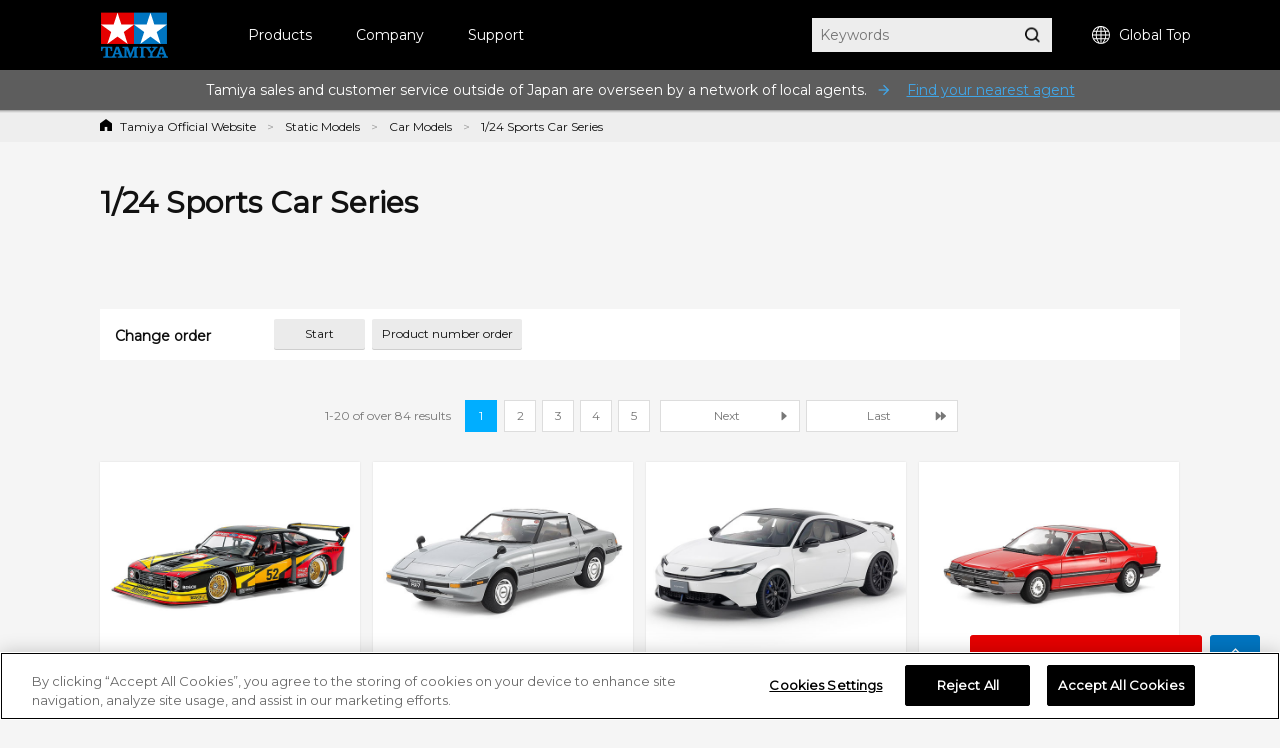

--- FILE ---
content_type: text/html; charset=shift_jis
request_url: https://www.tamiya.com/english/products/list.html?genre_item=e_101050
body_size: 98910
content:
<!DOCTYPE html PUBLIC "-//W3C//DTD XHTML 1.0 Transitional//EN" "http://www.w3.org/TR/xhtml1/DTD/xhtml1-transitional.dtd">

<html xmlns="http://www.w3.org/1999/xhtml" xml:lang="ja" lang="ja" >


<head>

<!-- Google Tag Manager -->
<script>(function(w,d,s,l,i){w[l]=w[l]||[];w[l].push({'gtm.start':
new Date().getTime(),event:'gtm.js'});var f=d.getElementsByTagName(s)[0],
j=d.createElement(s),dl=l!='dataLayer'?'&l='+l:'';j.async=true;j.src=
'https://www.googletagmanager.com/gtm.js?id='+i+dl;f.parentNode.insertBefore(j,f);
})(window,document,'script','dataLayer','GTM-K4HC5X5');</script>
<!-- End Google Tag Manager -->

<!-- tamiya.com に対する OneTrust Cookie 同意通知の始点 -->
<script src="
https://cdn-au.onetrust.com/scripttemplates/otSDKStub.js"
  type="text/javascript" charset="UTF-8" data-domain-script="ce17c7b3-9a7a-4763-9510-60327bb25d56" ></script>
<script type="text/javascript">
function OptanonWrapper() { }
</script>
<!-- tamiya.com に対する OneTrust Cookie 同意通知の終点 -->
<!--Cookie非表示--><style media="screen">div#ot-sdk-btn-floating { display: none !important; }</style>
<!--Onetrust Cookieホバーアイコン非表示--><style media="screen">div#ot-sdk-btn-floating { display: none !important; }<!--別の選択肢  div#ot-sdk-btn-floating { display: none !important; }--></style>

<meta http-equiv="Content-Type" content="text/html; charset=Shift_JIS">
<title>1/24 Sports Car Series</title>
<meta name="description" content="">
<meta name="keywords" content="">
<!-- css -->
<meta http-equiv="content-style-type" content="text/css">
<link rel="stylesheet" type="text/css" href="/cms/css/style.css?20240123" />
<link rel="stylesheet" type="text/css" href="/cms/css/swiper.css?20240123" />
<link rel="stylesheet" type="text/css" href="/cms/css/magnific-popup.css?20240123">
<link rel="stylesheet" type="text/css" href="/cms/css/etc.css?20240202" />
<link rel="stylesheet" type="text/css" href="/cms/css/style_en.css?20240123" />
<link rel="stylesheet" type="text/css" href="/cms/css/cookie_policy.css?20240123" />
<link href="https://fonts.googleapis.com/css?family=Montserrat" rel="stylesheet">
<link rel="stylesheet" href="https://fonts.googleapis.com/css2?family=Material+Symbols+Outlined:opsz,wght,FILL,GRAD@48,400,0,0" />
<style>
body {
    font-family: Montserrat;
}
</style>

<!-- JS -->
<meta http-equiv="content-script-type" content="text/javascript">
<script type="text/javascript" language="JavaScript" src="/cms/js/jquery.js?20240123"></script>
<script type="text/javascript" language="JavaScript" src="/cms/js/swiper.js?20240123"></script>
<script type="text/javascript" language="JavaScript" src="/cms/js/jquery_magnific-popup_min.js?20240123"></script>
<script type="text/javascript" language="JavaScript" src="/cms/js/script.js?20240123"></script>
<!--script type="text/javascript" language="JavaScript" src="/cms/js/script_en.js?20240123"></script-->

<link rel="apple-touch-icon" sizes="57x57" href="//d7z22c0gz59ng.cloudfront.net/cms/favicon/apple-icon-57x57.png"> 
<link rel="apple-touch-icon" sizes="60x60" href="//d7z22c0gz59ng.cloudfront.net/cms/favicon/apple-icon-60x60.png"> 
<link rel="apple-touch-icon" sizes="72x72" href="//d7z22c0gz59ng.cloudfront.net/cms/favicon/apple-icon-72x72.png"> 
<link rel="apple-touch-icon" sizes="76x76" href="//d7z22c0gz59ng.cloudfront.net/cms/favicon/apple-icon-76x76.png"> 
<link rel="apple-touch-icon" sizes="114x114" href="//d7z22c0gz59ng.cloudfront.net/cms/favicon/apple-icon-114x114.png"> 
<link rel="apple-touch-icon" sizes="120x120" href="//d7z22c0gz59ng.cloudfront.net/cms/favicon/apple-icon-120x120.png"> 
<link rel="apple-touch-icon" sizes="144x144" href="//d7z22c0gz59ng.cloudfront.net/cms/favicon/apple-icon-144x144.png"> 
<link rel="apple-touch-icon" sizes="152x152" href="//d7z22c0gz59ng.cloudfront.net/cms/favicon/apple-icon-152x152.png"> 
<link rel="apple-touch-icon" sizes="180x180" href="//d7z22c0gz59ng.cloudfront.net/cms/favicon/apple-icon-180x180.png"> 
<link rel="icon" type="image/png" sizes="192x192"  href="//d7z22c0gz59ng.cloudfront.net/cms/favicon/android-icon-192x192.png"> 
<link rel="icon" type="image/png" sizes="32x32" href="//d7z22c0gz59ng.cloudfront.net/cms/favicon/favicon-32x32.png"> 
<link rel="icon" type="image/png" sizes="96x96" href="//d7z22c0gz59ng.cloudfront.net/cms/favicon/favicon-96x96.png"> 
<link rel="icon" type="image/png" sizes="16x16" href="//d7z22c0gz59ng.cloudfront.net/cms/favicon/favicon-16x16.png"> 
<link rel="manifest" href="https://www.tamiya.com/cms/favicon/manifest.json"> 
<meta name="msapplication-TileColor" content="#ffffff"> 
<meta name="msapplication-TileImage" content="//d7z22c0gz59ng.cloudfront.net/cms/favicon/ms-icon-144x144.png"> 
<meta name="theme-color" content="#ffffff"> 

<!--[if lt IE 9]>
<script src="http://html5shiv.googlecode.com/svn/trunk/html5.js?20240123"></script>
<![endif]-->
<link rel="SHORTCUT ICON" href="/favicon.ico">
<!--====Youtube pop-up=====-->
<script>
jQuery(function (){
    jQuery('.popup-youtube').magnificPopup({
        type: 'iframe',
        mainClass: 'mfp-fade',
        removalDelay: 150,
        preloader: false,
        fixedContentPos: false
    });
});
</script>
<!--====Youtube pop-up=====-->

<!--====OGP=====-->
<meta property="fb:app_id" content="311720429612520" />
<!--====OGP=====-->



</head>

<body>
<!-- Google Tag Manager (noscript) -->
<noscript><iframe src="
https://www.googletagmanager.com/ns.html?id=GTM-K4HC5X5"
height="0" width="0" style="display:none;visibility:hidden"></iframe></noscript>
<!-- End Google Tag Manager (noscript) -->



<!-- HEADER -->
<div id="header_wrap">

<!--HEADER--><header id="header_wrap" class="-english is-type02"><div class="forcms_block"><div id="header">
<h1><a class="logo_" href="/english/index.html"><img alt="Tamiya, Inc. Homepage" class="not_" src="/cms/images/english/pc/header/sitelogo.png"></a></h1>
<div id="g-nav" class="is-type02"><div class="inner_"><ul class="navList">
<li id="h_product"><a herf="/english/products/archive.htm">Products</a>
<div class="subnavi_ js-sub-nav">
<div class="g-nav-body_"><!-- level01 -->
<div class="g-nav-list-wrap -level01">
<ul class="g-nav-list -level01">
<li class="g-nav-item -level01"><a class="itemLink icon-arrow"  href="/english/scale/index.htm">Static Models</a></li><!--/english/scale/index.htm-->
<li class="g-nav-item -level01"><a class="itemLink icon-arrow" href="/english/rc/rc.htm">R/C Models</a></li><!--/english/rc/rc.htm-->
<li class="g-nav-item -level01"><a class="itemLink icon-arrow"  href="/english/mini4wd/m4item/m4item.htm">Mini 4WD</a></li><!--/english/mini4wd/m4item/m4item.htm-->
<li class="g-nav-item -level01"><a class="itemLink icon-arrow"  href="/english/kousaku/k_item/robocon.htm">Construction &amp; Craft</a></li><!--/english/kousaku/k_item/robocon.htm-->
<li class="g-nav-item -level01"><a class="itemLink icon-arrow"  href="/english/tools/index.html">Tools &amp; Paints</a></li>
<li class="g-nav-item -level01"><a class="itemLink icon-arrow"  href="/english/goods_publications/index.htm">Original Goods</a></li><!--/english/books/index.htm-->
<li class="g-nav-item -level01"><a class="itemLink icon-arrow"  href="/english/products/list.html?genre_item=e_70">Decoration</a></li><!--/english/deco/index.htm-->
<li class="g-nav-item -level01"><a class="itemLink"  href="/english/books/index.htm">Publications</a></li>
<li class="g-nav-item -level01"><a class="itemLink"  href="/english/products/archive.htm">All categories</a></li>
</ul>
</div>
<!-- //level01 -->
<!-- level02 -->
<div class="g-nav-list-wrap -level02"><!-- Static Models grp-->
<ul class="g-nav-list -level02">
<li class="g-nav-item -level02"><a class="itemLink icon-arrow"  href="/english/products/list.html?genre_item=e_1010">Topics &amp; Information</a></li>
<li class="g-nav-item -level02"><a class="itemLink icon-arrow"  href="/english/products/list.html?genre_item=e_1010">Car Models</a></li>
<li class="g-nav-item -level02"><a class="itemLink icon-arrow"  href="/english/products/list.html?genre_item=e_1020">Motorcycle Models</a></li>
<li class="g-nav-item -level02"><a class="itemLink icon-arrow"  href="/english/products/list.html?genre_item=e_1030">Military Models</a></li>
<li class="g-nav-item -level02"><a class="itemLink icon-arrow"  href="/english/products/list.html?genre_item=e_1040">Aircraft Models</a></li>
<li class="g-nav-item -level02"><a class="itemLink icon-arrow"  href="/english/products/list.html?genre_item=e_1050">Ship Models</a></li>
<li class="g-nav-item -level02"><a class="itemLink icon-arrow"  href="/english/products/list.html?genre_item=e_1060">Dinosaur Models</a></li>
<!--<li class="g-nav-item -level02"><a class="itemLink"  href="/english/products/list.html?genre_item=e_1075">Parts Panel Collection</a></li>-->
<!--<li class="g-nav-item -level02"><a class="itemLink is-long-txt"  href="/english/products/list.html?genre_item=e_1076">Limited Edition Static Model Products</a></li>-->
<!--<li class="g-nav-item -level02"><a class="itemLink"  href="/english/products/list.html?genre_item=e_1077">Tamiya Italeri Series</a></li>-->
<!--<li class="g-nav-item -level02"><a class="itemLink is-long-txt"  href="/english/products/list.html?genre_item=e_1078">Special Edition Static Model Products</a></li>-->
</ul>
<!-- R/C Models -->
<ul class="g-nav-list -level02">
<li class="g-nav-item -level02"><a class="itemLink icon-arrow"  href="/english/rc/rc.htm">Topics &amp; Information</a></li>
<li class="g-nav-item -level02"><a class="itemLink icon-arrow"  href="/english/products/list.html?genre_item=e_2010">Electric R/C Cars</a></li>
<li class="g-nav-item -level02"><a class="itemLink icon-arrow"  href="/english/products/list.html?genre_item=e_2020">R/C Tractor Trucks</a></li>
<li class="g-nav-item -level02"><a class="itemLink icon-arrow"  href="/english/products/list.html?genre_item=e_2020">R/C Tanks</a></li>
<li class="g-nav-item -level02"><a class="itemLink icon-arrow"  href="/english/products/list.html?genre_item=e_2030">R/C Parts</a></li>
<li class="g-nav-item -level02"><a class="itemLink icon-arrow"  href="/english/products/list.html?genre_item=e_2040">R/C Equipment</a></li>
<li class="g-nav-item -level02"><a class="itemLink icon-arrow"  href="/english/products/list.html?genre_item=e_2050">Glow-Engine R/C Cars</a></li>
<li class="g-nav-item -level02"><a class="itemLink icon-arrow"  href="/english/products/list.html?genre_item=e_2060">TRF Series</a>
</li>
</ul>
<!-- Mini 4WD -->
<ul class="g-nav-list -level02">
<li class="g-nav-item -level02"><a class="itemLink icon-arrow"  href="">Topics &amp; Information</a></li><!--/english/mini4wd/m4item/m4item.htm-->
<li class="g-nav-item -level02"><a class="itemLink icon-arrow"  href="/english/products/list.html?genre_item=e_3010">Mini 4WD Kits</a></li>
<li class="g-nav-item -level02"><a class="itemLink icon-arrow"  href="/english/products/list.html?genre_item=e_3030">Mini 4WD Parts</a></li>
<li class="g-nav-item -level02"><a class="itemLink"  href="/english/products/list.html?genre_item=e_3020">Mini 4WD Batteries</a></li>
<li class="g-nav-item -level02"><a class="itemLink"  href="/english/products/list.html?genre_item=e_3040">Mini 4WD Circuits</a></li>
<!--<li class="g-nav-item -level02"><a class="itemLink"  href="/english/products/list.html?genre_item=e_3050">Mini 4WD Station Limited Edition Products</a></li>-->
</ul>
<!-- Construction & Craft -->
<ul class="g-nav-list -level02">
<li class="g-nav-item -level02"><a class="itemLink icon-arrow"  href="/english/kousaku/k_item/robocon.htm">Topics &amp; Information</a></li>
<li class="g-nav-item -level02"><a class="itemLink icon-arrow"  href="/english/products/list.html?genre_item=e_4010">Educational Construction Series</a></li>
<li class="g-nav-item -level02"><a class="itemLink"  href="/english/products/list.html?genre_item=e_4020">Technicraft Series</a></li>
<li class="g-nav-item -level02"><a class="itemLink"  href="/english/products/list.html?genre_item=e_4030">Elecraft Series</a></li>
<li class="g-nav-item -level02"><a class="itemLink icon-arrow"  href="/english/products/list.html?genre_item=e_4040">Robotics</a></li>
<li class="g-nav-item -level02"><a class="itemLink icon-arrow"  href="/english/products/list.html?genre_item=e_4050">Solar Construction</a></li>
<li class="g-nav-item -level02"><a class="itemLink icon-arrow"  href="/english/products/list.html?genre_item=e_4060">Microcomputer Construction</a></li>
</ul>
<!-- Tools & Paints -->
<ul class="g-nav-list -level02">
<li class="g-nav-item -level02"><a class="itemLink icon-arrow"  href="/english/books/index.htm">Topics &amp; Information</a></li>
<li class="g-nav-item -level02"><a class="itemLink icon-arrow"  href="/english/products/list.html?genre_item=e_5010">Finishing Materials</a></li>
<li class="g-nav-item -level02"><a class="itemLink icon-arrow"  href="/english/products/list.html?genre_item=e_5020">Tamiya Craft Tools</a></li>
<li class="g-nav-item -level02"><a class="itemLink icon-arrow"  href="/english/products/list.html?genre_item=e_5030">Tamiya Airbrush System</a></li>
<li class="g-nav-item -level02"><a class="itemLink icon-arrow"  href="/english/products/list.html?genre_item=e_5040">Paints</a></li>
<li class="g-nav-item -level02"><a class="itemLink"  href="/english/products/list.html?genre_item=e_5050">Display Goods</a></li>
</ul>
<!-- Original Goods -->
<ul class="g-nav-list -level02">
<li class="g-nav-item -level02"><a class="itemLink icon-arrow"  href="/english/books/index.htm">Topics &amp; Information</a></li>
<li class="g-nav-item -level02"><a class="itemLink icon-arrow"  href="/english/products/list.html?genre_item=e_6010">Tamiya Original Goods</a></li>
<li class="g-nav-item -level02"><a class="itemLink icon-arrow"  href="/english/products/list.html?genre_item=e_6020">Collaboration Products</a></li>
</ul>
<!-- Decoration -->
<ul class="g-nav-list -level02">
<li class="g-nav-item -level02"><a class="itemLink icon-arrow"  href="/english/products/list.html?genre_item=e_70">Topics &amp; Information</a></li><!--  /english/books/index.htm-->
<li class="g-nav-item -level02"><a class="itemLink"  href="/english/products/list.html?genre_item=e_7010">Tamiya Decoration Series (Materials)</a></li>
<li class="g-nav-item -level02"><a class="itemLink"  href="/english/products/list.html?genre_item=e_7020">Tamiya Decoration Series (Coloring)</a></li>
<li class="g-nav-item -level02"><a class="itemLink"  href="/english/products/list.html?genre_item=e_7030">Tamiya Decoration Series (Decoration)</a></li>
<li class="g-nav-item -level02"><a class="itemLink"  href="/english/products/list.html?genre_item=e_7040">Tamiya Decoration Series (Utensils)</a></li>
<li class="g-nav-item -level02"><a class="itemLink"  href="/english/products/list.html?genre_item=e_7050">Tamiya Decoration Series (Tools, etc.)</a></li>
<li class="g-nav-item -level02"><a class="itemLink"  href="/english/products/list.html?genre_item=e_7060">Tamiya Decoration Series (Useful Items)</a></li>
</ul>
<!-- Publications -->
<!--<ul class="g-nav-list -level02">-->
<!--<li class="g-nav-item -level02"><a class="itemLink icon-arrow"  href="/english/books/index.htm">Topics &amp; Information</a></li>-->
<!--<li class="g-nav-item -level02"><a class="itemLink icon-arrow"  href="/english/products/list.html?genre_item=e_8010">Periodicals</a></li>-->
<!--<li class="g-nav-item -level02"><a class="itemLink"  href="/english/products/list.html?genre_item=e_8020">Tamiya Catalog</a></li>-->
<!--<li class="g-nav-item -level02"><a class="itemLink"  href="/english/books/index.htm">Tamiya Catalog</a></li>-->
<!--<li class="g-nav-item -level02"><a class="itemLink"  href="/english/products/list.html?genre_item=e_8030">References</a></li>-->
<!--<li class="g-nav-item -level02"><a class="itemLink"  href="/english/products/list.html?genre_item=e_8040">Guides</a></li>-->
<!--<li class="g-nav-item -level02"><a class="itemLink"  href="/english/products/list.html?genre_item=e_8050">Shunsaku Tamiya(links)</a></li>-->
<!--<li class="g-nav-item -level02"><a class="itemLink"  href="/english/products/list.html?genre_item=e_8060">Mooks</a></li>-->
<!--<li class="g-nav-item -level02"><a class="itemLink"  href="/english/products/list.html?genre_item=e_8070">Related Publications</a></li>-->
<!--</ul>-->
</div>
<!-- //level02 -->
<!-- level03 -->
<div class="g-nav-list-wrap -level03"><!-- Static Models -->
<ul class="g-nav-list -level03">
<!-- Static Models TOP -->
<li class="g-nav-item -level03">
<ul class="subList">
<li class="subItem"><a class="itemLink"  href="/english/scale/index.htm">Static Models TOP PAGE</a></li>
<li class="subItem"><a class="itemLink"  href="/english/newitems/list.html?current=undefined&genre_item=category,undefined&sortkey=sort_rd">New Releases</a></li>
<!--<li class="subItem"><a class="itemLink"  href="/english/products/list.html?genre_item=e_101020">Modeling Guide</a></li>-->
<!--<li class="subItem"><a class="itemLink"  href="/english/products/list.html?genre_item=e_101030">Download</a></li>-->
</ul>
</li>
<!-- Car Models -->
<li class="g-nav-item -level03">
<ul class="subList">
<li class="subItem"><a class="itemLink"  href="/english/products/list.html?genre_item=e_101010">1/12 Big Scale Racing Car Series</a></li>
<!--<li class="subItem"><a class="itemLink"  href="/english/products/list.html?genre_item=e_101020">1/12 Collector's Club Special</a></li>-->
<!--<li class="subItem"><a class="itemLink"  href="/english/products/list.html?genre_item=e_101021">1/12 Master's Coachwork Series</a></li>-->
<!--<li class="subItem"><a class="itemLink"  href="/english/products/list.html?genre_item=e_101025">1/18 Challenger Series</a></li>-->
<li class="subItem"><a class="itemLink"  href="/english/products/list.html?genre_item=e_101030">1/20 Grand Prix Collection</a></li>
<!--<li class="subItem"><a class="itemLink"  href="/english/products/list.html?genre_item=e_101040">Masterwork Collection (1/20 Scale)</a></li>-->
<li class="subItem"><a class="itemLink"  href="/english/products/list.html?genre_item=e_101050">1/24 Sports Car Series</a></li>
<li class="subItem"><a class="itemLink"  href="/english/products/list.html?genre_item=e_101070">1/24 Masterwork Collection</a></li>
<li class="subItem"><a class="itemLink"  href="/english/products/list.html?genre_item=e_101060">Detail-Up Parts Series (Cars)</a></li>
<!--<li class="subItem"><a class="itemLink"  href="/english/products/list.html?genre_item=e_101080">1/64 Collector's Club</a></li>-->
</ul>
</li>
<!-- Motorcycle Models -->
<li class="g-nav-item -level03">
<ul class="subList">
<li class="subItem"><a class="itemLink"  href="/english/products/list.html?genre_item=e_102010">1/6 Big Scale Motorcycle Series</a></li>
<li class="subItem"><a class="itemLink"  href="/english/products/list.html?genre_item=e_102020">1/6 Collector&#39;s Club Special</a></li>
<li class="subItem"><a class="itemLink"  href="/english/products/list.html?genre_item=e_102030">1/12 Motorcycle Series</a></li>
<li class="subItem"><a class="itemLink"  href="/english/products/list.html?genre_item=e_102040">1/12 Masterwork Collection</a></li>
<li class="subItem"><a class="itemLink"  href="/english/products/list.html?genre_item=e_102060">1/24 Collector&#39;s Club</a></li>
<li class="subItem"><a class="itemLink"  href="/english/products/list.html?genre_item=e_102050">Detail-Up Parts Series (Motorcycles)</a></li>
</ul>
</li>
<!-- Military Models -->
<li class="g-nav-item -level03">
<ul class="subList">
<li class="subItem"><a class="itemLink"  href="/english/products/list.html?genre_item=e_103010">1/35 Scale Motorized Tank Series</a></li>
<li class="subItem"><a class="itemLink"  href="/english/products/list.html?genre_item=e_103020">1/35 Military Miniature Series</a>
</li>
<li class="subItem"><a class="itemLink"  href="/english/products/list.html?genre_item=e_103025">1/35 Figure Collection</a></li>
<li class="subItem"><a class="itemLink"  href="/english/products/list.html?genre_item=e_103030">1/35 Masterwork Collection</a></li><!-- (1/35 Scale)-->
<li class="subItem"><a class="itemLink"  href="/english/products/list.html?genre_item=e_103040">1/48 Military Miniature Series</a></li>
<li class="subItem"><a class="itemLink"  href="/english/products/list.html?genre_item=e_103045">1/48 Military Miniature Collection</a></li>
<!--<li class="subItem"><a class="itemLink"  href="/english/products/list.html?genre_item=e_103050">1/48 Masterwork Collection</a></li>--><!--  (1/48 Scale)-->
<!--<li class="subItem"><a class="itemLink"  href="/english/products/list.html?genre_item=e_103060">Military Collection</a></li>-->
<!--<li class="subItem"><a class="itemLink"  href="/english/products/list.html?genre_item=e_103080">1/48 Advancing Mini Tank Series</a></li>-->
<!--<li class="subItem"><a class="itemLink"  href="/english/products/list.html?genre_item=e_103090">1/25 Display Tank Series</a></li>-->
<li class="subItem"><a class="itemLink"  href="/english/products/list.html?genre_item=e_1030A0">1/16 Big Tank Series</a></li>
<li class="subItem"><a class="itemLink"  href="/english/products/list.html?genre_item=e_1030B0">1/16 World Figure Series</a></li>
<li class="subItem"><a class="itemLink"  href="/english/products/list.html?genre_item=e_103070">Detail-Up Parts Series (Military Models)</a></li>
</ul>
</li>
<!-- Aircraft Model -->
<li class="g-nav-item -level03">
<ul class="subList">
<li class="subItem"><a class="itemLink"  href="/english/products/list.html?genre_item=e_104010">1/32 Aircraft Series</a></li>
<li class="subItem"><a class="itemLink"  href="/english/products/list.html?genre_item=e_104020">1/32 Masterwork Collection</a></li><!-- (1/32 Scale)-->
<li class="subItem"><a class="itemLink"  href="/english/products/list.html?genre_item=e_104030">1/48 Aircraft Series</a></li>
<!--<li class="subItem"><a class="itemLink"  href="/english/products/list.html?genre_item=e_104035">1/48 Propeller Action Series</a></li>-->
<li class="subItem"><a class="itemLink"  href="/english/products/list.html?genre_item=e_104040">1/48 Masterwork Collection</a></li><!--  (1/48 Scale)-->
<li class="subItem"><a class="itemLink"  href="/english/products/list.html?genre_item=e_104080">1/72 War Bird Collection</a></li>
<li class="subItem"><a class="itemLink"  href="/english/products/list.html?genre_item=e_104050">1/100 Combat Plane Series</a></li>
<!--<li class="subItem"><a class="itemLink"  href="/english/products/list.html?genre_item=e_104060">1/100 Aircraft Series</a></li>-->
<li class="subItem"><a class="itemLink"  href="/english/products/list.html?genre_item=e_104070">1/100 Space Shuttle Orbiter Series</a></li>
<li class="subItem"><a class="itemLink"  href="/english/products/list.html?genre_item=e_104090">Airplane Collection</a></li>
<li class="subItem"><a class="itemLink"  href="/english/products/list.html?genre_item=e_1040A0">Detail-Up Parts Series (Aircraft)</a></li>
</ul>
</li>
<!-- Ship Models -->
<li class="g-nav-item -level03">
<ul class="subList">
<li class="subItem"><a class="itemLink"  href="/english/products/list.html?genre_item=e_105010">1/350 Ship Series</a></li>
<li class="subItem"><a class="itemLink"  href="/english/products/list.html?genre_item=e_105030">1/700 Water Line Series</a></li>
<li class="subItem"><a class="itemLink"  href="/english/tag/taglist.html?genre_item=e_jmsdf">&emsp;J.M.S.D.F.</a></li>
<li class="subItem"><a class="itemLink"  href="/english/tag/taglist.html?genre_item=e_battleship">&emsp;Battleships & Carriers</a></li>
<li class="subItem"><a class="itemLink"  href="/english/tag/taglist.html?genre_item=e_cruiser">&emsp;Cruisers</a></li>
<li class="subItem"><a class="itemLink"  href="/english/tag/taglist.html?genre_item=e_destroyer">&emsp;Destroyers & Submarines</a></li>
<li class="subItem"><a class="itemLink"  href="/english/tag/taglist.html?genre_item=e_foreign">&emsp;Foreign Navies</a></li>
<li class="subItem"><a class="itemLink"  href="/english/tag/taglist.html?genre_item=e_accessories">&emsp;Accessories</a></li>
<li class="subItem"><a class="itemLink"  href="/english/products/list.html?genre_item=e_105040">Detail-Up Parts Series (Ships)</a></li>
</ul>
</li>
<!-- Dinosaur Models -->
<li class="g-nav-item -level03">
<ul class="subList">
<li class="subItem"><a class="itemLink"  href="/english/products/list.html?genre_item=e_106010">1/35 Dinosaur Diorama Series</a></li>
<li class="subItem"><a class="itemLink"  href="/english/products/list.html?genre_item=e_106020">1/35 Prehistoric World Series</a></li>
</ul>
</li>
<!-- Parts Panel Collection -->
<li class="g-nav-item -level03"></li>
<!-- Limited Edition Static Model Products -->
<li class="g-nav-item -level03"></li>
<!-- Tamiya Italeri Series -->
<li class="g-nav-item -level03"></li>
<!-- Special Edition Static Model Products -->
<li class="g-nav-item -level03"></li>
</ul>
<!-- R/C Models -->
<ul class="g-nav-list -level03">
<!-- R/C Models TOP -->
<li class="g-nav-item -level03">
  <ul class="subList">
  <li class="subItem"><a class="itemLink"  href="/english/rc/rc.htm">R/C Models TOP PAGE</a></li>
  <li class="subItem"><a class="itemLink"  href="/english/newitems/list.html?current=undefined&genre_item=category,undefined&sortkey=sort_rd">New Releases</a></li>
  <!--<li class="subItem"><a class="itemLink"  href="/english/rc/catalogs/index.htm">R/C Model Chassis List</a></li>-->
  <li class="subItem"><a class="itemLink"  href="/english/rc/catalogs/index.htm">R/C Chassis & Compatible Parts Catalogs</a></li>
  <li class="subItem"><a class="itemLink"  href="/english/rc/manuals.htm">R/C Manual Download</a></li>
  </ul>
  </li>
<!-- Electric R/C Cars -->
<li class="g-nav-item -level03">
<ul class="subList">
<li class="subItem"><a class="itemLink" href="/english/products/list.html?genre_item=e_201010">Electric R/C Car Series</a></li>
<li class="subItem"><a class="itemLink" href="/english/tag/taglist.html?genre_item=e_rc_revival">&emsp;Re-issue R/C Cars</a></li>
<li class="subItem"><a class="itemLink" href="/english/tag/taglist.html?genre_item=e_rc_epon">&emsp;On-Road Electric R/C Cars</a></li>
<li class="subItem"><a class="itemLink" href="/english/tag/taglist.html?genre_item=e_rc_epoff">&emsp;Off-Road Electric R/C Cars</a></li>
<li class="subItem"><a class="itemLink" href="/english/tag/taglist.html?genre_item=e_rc_comical">&emsp;Comical R/C Cars</a></li>
<li class="subItem"><a class="itemLink" href="/english/tag/taglist.html?genre_item=e_rc_real">&emsp;Super-Realistic R/C Cars</a></li>
<li class="subItem"><a class="itemLink" href="/english/tag/taglist.html?genre_item=e_rc_formula">&emsp;R/C Formula Cars</a></li>
<li class="subItem"><a class="itemLink" href="/english/tag/taglist.html?genre_item=e_rc_touring">&emsp;R/C Touring Cars</a></li>
<li class="subItem"><a class="itemLink" href="/english/tag/taglist.html?genre_item=e_rc_drift">&emsp;R/C Drift Cars</a></li>
<li class="subItem"><a class="itemLink" href="/english/tag/taglist.html?genre_item=e_rc_m">&emsp;Compact R/C Cars (M-Chassis)</a></li>
<li class="subItem"><a class="itemLink" href="/english/tag/taglist.html?genre_item=e_rc_cc">&emsp;R/C Rally /<br>&emsp;Cross Country / Truck Cars</a></li>
<li class="subItem"><a class="itemLink" href="/english/tag/taglist.html?genre_item=e_rc_buggy">&emsp;R/C Buggies</a></li>
<li class="subItem"><a class="itemLink" href="/english/tag/taglist.html?genre_item=e_rc_bigtire">&emsp;R/C Big Tire Cars</a></li>
<li class="subItem"><a class="itemLink" href="/english/tag/taglist.html?genre_item=e_rc_cr">&emsp;R/C Rock Crawlers</a></li>
<!--<li class="subItem"><a class="itemLink" href="/english/products/list.html?genre_item=e_201011">Electric R/C CarSeries (Little Gear)</a></li>-->
<li class="subItem"><a class="itemLink" href="/english/products/list.html?genre_item=e_201020">Special Edition R/CModels</a></li>
<!--<li class="subItem"><a class="itemLink" href="/english/products/list.html?genre_item=e_201021">Limited Edition R/CProducts</a></li>-->
<!--<li class="subItem"><a class="itemLink" href="/english/products/list.html?genre_item=e_201022">Electric R/C CarSeries (Full Set)</a></li>-->
<!--<li class="subItem"><a class="itemLink" href="/english/products/list.html?genre_item=e_201030">XB (Expert Built R/C Car) Series</a></li>-->
<li class="subItem"><a class="itemLink" href="/english/products/list.html?genre_item=e_201031">Semi Assembled Series</a></li>
<li class="subItem"><a class="itemLink" href="/english/products/list.html?genre_item=e_201040">TamTech-Gear (Assembly Kits)</a></li>
<!--<li class="subItem"><a class="itemLink" href="/english/products/list.html?genre_item=e_201050">TamTech-Gear (GB-01S Chassis)</a></li>-->
<li class="subItem"><a class="itemLink" href="/english/products/list.html?genre_item=e_201060">Star-Unit Series</a></li>
</ul>
</li>
<!-- R/C Tractor Truck -->
<li class="g-nav-item -level03">
<ul class="subList">
<li class="subItem"><a class="itemLink"  href="/english/products/list.html?genre_item=e_201070">1/14 R/C Tractor Truck Series</a></li>
<li class="subItem"><a class="itemLink"  href="/english/products/list.html?genre_item=e_201080">1/14 R/C Tractor Trucks<br>(Finished Models)</a></li>
<li class="subItem"><a class="itemLink"  href="/english/products/list.html?genre_item=e_203070">R/C Tractor Truck Option &amp; Spare Parts</a></li>
</ul>
</li>
<!-- R/C Tanks -->
<li class="g-nav-item -level03">
<ul class="subList">
<li class="subItem"><a class="itemLink"  href="/english/products/list.html?genre_item=e_202010">1/16 R/C Tank Series</a></li>
<li class="subItem"><a class="itemLink"  href="/english/products/list.html?genre_item=e_202020">1/16 R/C Tanks (Finished Models)</a></li>
<li class="subItem"><a class="itemLink"  href="/english/products/list.html?genre_item=e_202025">1/25 R/C Tank Series</a></li>
<li class="subItem"><a class="itemLink"  href="/english/products/list.html?genre_item=e_202030">1/35 R/C Tank Series</a></li>
</ul>
</li>
<!-- R/C Parts -->
<li class="g-nav-item -level03">
<ul class="subList">
<li class="subItem"><a class="itemLink"  href="/english/rc/chassis_catalog.htm">R/C Chassis Parts Search</a></li>
<li class="subItem"><a class="itemLink"  href="/english/products/list.html?genre_item=e_203020">Hop-Up Options</a></li>
<li class="subItem"><a class="itemLink"  href="/english/products/list.html?genre_item=e_203010">R/C Spare Parts</a></li>
<li class="subItem"><a class="itemLink"  href="/english/products/list.html?genre_item=e_203030">TamTech-Gear Spare Parts</a></li>
<li class="subItem"><a class="itemLink"  href="/english/products/list.html?genre_item=e_203040">TamTech-Gear Option Parts</a></li>
<li class="subItem"><a class="itemLink"  href="/english/products/list.html?genre_item=e_203050">Special Edition R/C Parts</a></li>
<!--<li class="subItem"><a class="itemLink"  href="/english/products/list.html?genre_item=e_203055">Limited Edition R/C Parts</a></li>-->
<li class="subItem"><a class="itemLink"  href="/english/products/list.html?genre_item=e_203060">AO Parts (R/C)</a></li>
<li class="subItem"><a class="itemLink"  href="/english/products/list.html?genre_item=e_203070">R/C Tractor Truck Option &amp; Spare Parts</a></li>
</ul>
</li>
<!-- R/C Equipment -->
<li class="g-nav-item -level03">
<ul class="subList">
<li class="subItem"><a class="itemLink"  href="/english/products/list.html?genre_item=e_204010">Tamiya R/C Systems</a></li>
<li class="subItem"><a class="itemLink"  href="/english/products/list.html?genre_item=e_204020">Batteries &amp; Chargers</a></li>
</ul>
</li>
<!-- Glow-Engine R/C Cars -->
<li class="g-nav-item -level03">
<ul class="subList">
<!--<li class="subItem"><a class="itemLink"  href="/english/products/list.html?genre_item=e_205005">Expert Built Glow-Engine Car Series</a></li>-->
<li class="subItem"><a class="itemLink"  href="/english/products/list.html?genre_item=e_205010">Glow-Engine R/C Car Series</a></li>
<li class="subItem"><a class="itemLink"  href="/english/products/list.html?genre_item=e_205020">Glow-Engine R/C Car Parts</a></li>
</ul>
</li>
<!-- TRF (Tamiya Racing Factory) Series -->
<li class="g-nav-item -level03">
<ul class="subList">
<!--<li class="subItem"><a class="itemLink"  href="/english/products/list.html?genre_item=e_206010">TRF (Tamiya Racing Factory) Series (Chassis)</a></li>-->
<li class="subItem"><a class="itemLink"  href="/english/products/list.html?genre_item=e_206020">TRF (Tamiya Racing Factory) Series (Parts)</a></li>
<li class="subItem"><a class="itemLink"  href="/english/products/list.html?genre_item=e_206030">TRF (Tamiya Racing Factory) Series (Tools)</a></li>
</ul>
</li>
</ul>
<!-- Mini 4WD -->
<ul class="g-nav-list -level03">
<!-- Mini 4WD TOP -->
<li class="g-nav-item -level03">
  <ul class="subList">
  <li class="subItem"><a class="itemLink"  href="/english/mini4wd/m4item/m4item.htm">Mini 4WD TOP PAGE</a></li>
  <li class="subItem"><a class="itemLink"  href="/english/newitems/list.html?current=undefined&genre_item=category,undefined&sortkey=sort_rd">New Releases</a></li>
  <li class="subItem"><a class="itemLink" href="/english/mini4wd/setupguide/setupguide.htm">Mini 4WD Setup Guide</a></li>
  <li class="subItem"><a class="itemLink"  href="/english/cms/mini4wd_chassis_select.html">Mini 4WD Chassis & Compatible Parts Catalogs</a></li>
  <li class="subItem"><a class="itemLink"  href="/cms/english/mini4wd/pdf/gr_table.pdf">Gear Ratios Matching List (PDF)</a></li>
  <li class="subItem"><a class="itemLink" href="/english/mini4wd/regulation.htm">Official Mini 4WD Race Regulations</a></li>
  <!--<li class="subItem"><a class="itemLink"  href="/english/products/list.html?genre_item=e_101030">Download</a></li>-->
  </ul>
  </li>
<!-- Mini 4WD Kits -->
<li class="g-nav-item -level03">
<ul class="subList">
<li class="subItem"><a class="itemLink"  href="/english/products/list.html?genre_item=e_301030">Racing Mini 4WD Series</a></li>
<!--<li class="subItem"><a class="itemLink"  href="/english/products/list.html?genre_item=e_301031">Racing Mini 4WD Special Series</a></li>-->
<li class="subItem"><a class="itemLink"  href="/english/products/list.html?genre_item=e_301040">Fully Cowled Mini 4WD Series</a></li>
<!--<li class="subItem"><a class="itemLink"  href="/english/products/list.html?genre_item=e_301050">Aero Mini 4WD Series</a></li>-->
<!--<li class="subItem"><a class="itemLink"  href="/english/products/list.html?genre_item=e_301051">Laser Mini 4WD Series</a></li>-->
<li class="subItem"><a class="itemLink"  href="/english/products/list.html?genre_item=e_301070">Mini 4WD REV Series</a></li>
<li class="subItem"><a class="itemLink"  href="/english/products/list.html?genre_item=e_301080">Mini 4WD PRO Series</a></li>
<!--<li class="subItem"><a class="itemLink"  href="/english/products/list.html?genre_item=e_301081">Super Mini 4WD Series</a></li>-->
<!--<li class="subItem"><a class="itemLink"  href="/english/products/list.html?genre_item=e_301082">Mighty Mini 4WD Series</a></li>-->
<!--<li class="subItem"><a class="itemLink"  href="/english/products/list.html?genre_item=e_301083">Mini 4WD Mechanical Series</a></li>-->
<!--<li class="subItem"><a class="itemLink"  href="/english/products/list.html?genre_item=e_301084">Beginner&#39;s Mini 4WD Series</a></li>-->
<!--<li class="subItem"><a class="itemLink"  href="/english/products/list.html?genre_item=e_301085">Mini 4WD Special Edition Products</a></li>-->
<!--<li class="subItem"><a class="itemLink"  href="/english/products/list.html?genre_item=e_301086">Mini 4WD Limited Edition Products</a></li>-->
<li class="subItem"><a class="itemLink"  href="/english/products/list.html?genre_item=e_301010">Mini 4WD Series</a></li>
<li class="subItem"><a class="itemLink"  href="/english/products/list.html?genre_item=e_301020">Wild Mini 4WD Series</a></li>
<!--<li class="subItem"><a class="itemLink"  href="/english/products/list.html?genre_item=e_301089">Dangun Racer Series</a></li>-->
<!--<li class="subItem"><a class="itemLink"  href="/english/products/list.html?genre_item=e_301090">Railway Fun Series</a></li>-->
</ul>
</li>
<!-- Mini 4WD Parts -->
<li class="g-nav-item -level03">
<ul class="subList">
<li class="subItem"><a class="itemLink"  href="/english/products/list.html?genre_item=e_303010">Mini 4WD Grade-Up Parts</a></li>
<li class="subItem"><a class="itemLink"  href="/english/tag/taglist.html?genre_item=e_fast_try">&emsp;Basic Tune-Up Parts Sets</a></li>
<li class="subItem"><a class="itemLink"  href="/english/tag/taglist.html?genre_item=e_chassis">&emsp;Chassis</a></li>
<li class="subItem"><a class="itemLink"  href="/english/tag/taglist.html?genre_item=e_body">&emsp;Bodies</a></li>
<li class="subItem"><a class="itemLink"  href="/english/tag/taglist.html?genre_item=e_motor">&emsp;Motors</a></li>
<li class="subItem"><a class="itemLink"  href="/english/tag/taglist.html?genre_item=e_tire_wheel">&emsp;Wheels &amp; Tires</a></li>
<li class="subItem"><a class="itemLink"  href="/english/tag/taglist.html?genre_item=e_stay_roller">&emsp;Stays &amp; Rollers</a></li>
<li class="subItem"><a class="itemLink"  href="/english/tag/taglist.html?genre_item=e_battery_terminal">&emsp;Batteries &amp; Terminals</a></li>
<li class="subItem"><a class="itemLink"  href="/english/tag/taglist.html?genre_item=e_gear">&emsp;Gears</a></li>
<li class="subItem"><a class="itemLink"  href="/english/tag/taglist.html?genre_item=e_shaft_bearing">&emsp;Shafts &amp; Bearings</a></li>
<li class="subItem"><a class="itemLink"  href="/english/tag/taglist.html?genre_item=e_damper">&emsp;Dampers</a></li>
<li class="subItem"><a class="itemLink"  href="/english/tag/taglist.html?genre_item=e_brake">&emsp;Brakes</a></li>
<li class="subItem"><a class="itemLink"  href="/english/tag/taglist.html?genre_item=e_tool_box">&emsp;Tools &amp; Cases</a></li>
<li class="subItem"><a class="itemLink"  href="/english/tag/taglist.html?genre_item=e_sticker_dressup">&emsp;Stickers &amp; Decorative Parts</a></li>
<li class="subItem"><a class="itemLink"  href="/english/tag/taglist.html?genre_item=e_other">&emsp;Other Parts</a></li>
<li class="subItem"><a class="itemLink"  href="/english/products/list.html?genre_item=e_303020">Mini 4WD Special Edition Products (Parts)</a></li>
<li class="subItem"><a class="itemLink"  href="/english/products/list.html?genre_item=e_303025">Mini 4WD Limited Edition Products (Parts)</a></li>
<li class="subItem"><a class="itemLink"  href="/english/products/list.html?genre_item=e_303030">AO Parts (Mini 4WD)</a></li>
</ul>
</li>
<!-- Mini 4WD Batteries -->
<li class="g-nav-item -level03"></li>
<!-- Mini 4WD Circuits -->
<li class="g-nav-item -level03"></li>
<!-- Mini 4WD Station Limited Edition Products -->
<li class="g-nav-item -level03"></li>
</ul>
<!-- Construction & Craft -->
<ul class="g-nav-list -level03">
<!-- Construction & Craft TOP -->
<li class="g-nav-item -level03">
  <ul class="subList">
  <li class="subItem"><a class="itemLink"  href="/english/kousaku/k_item/robocon.htm">Construction & Craft TOP PAGE</a></li>
  <li class="subItem"><a class="itemLink"  href="/english/newitems/list.html?current=undefined&genre_item=category,undefined&sortkey=sort_rd">New Releases</a></li>
  <!--<li class="subItem"><a class="itemLink"  href="/english/products/list.html?genre_item=e_101020">Modeling Guide</a></li>-->
  <!--<li class="subItem"><a class="itemLink"  href="/english/products/list.html?genre_item=e_101030">Download</a></li>-->
  </ul>
  </li>
<!-- Educational Construction Series -->
<li class="g-nav-item -level03">
<ul class="subList">
<li class="subItem"><a class="itemLink"  href="/english/products/list.html?genre_item=e_401010">Educational Construction Series  (Sets)</a></li>
<li class="subItem"><a class="itemLink"  href="/english/products/list.html?genre_item=e_401020">Educational Construction Series  (Units)</a></li>
<li class="subItem"><a class="itemLink"  href="/english/products/list.html?genre_item=e_401040">Educational Construction Series  (Craft)</a></li>
<li class="subItem"><a class="itemLink"  href="/english/products/list.html?genre_item=e_401030">Educational Construction Series  (Parts)</a></li>
<li class="subItem"><a class="itemLink" href="/english/tag/taglist.html?genre_item=e_craft_structure">&emsp;Structural parts</a></li>
<li class="subItem"><a class="itemLink" href="/english/tag/taglist.html?genre_item=e_craft_tires_tracks">&emsp;Tires & tracks</a></li>
<li class="subItem"><a class="itemLink" href="/english/tag/taglist.html?genre_item=e_craft_gearboxes">&emsp;Gearboxes & motors</a></li>
<li class="subItem"><a class="itemLink" href="/english/tag/taglist.html?genre_item=e_craft_transmission">&emsp;Transmission parts</a></li>
<li class="subItem"><a class="itemLink" href="/english/tag/taglist.html?genre_item=e_craft_control_units">&emsp;Control units</a></li>
<li class="subItem"><a class="itemLink" href="/english/tag/taglist.html?genre_item=e_craft_electric_parts">&emsp;Electronics</a></li>
</ul>
</li>
<!-- Technicraft Series -->
<li class="g-nav-item -level03"></li>
<!-- Elecraft Series -->
<li class="g-nav-item -level03"></li>
<!-- Robotics -->
<li class="g-nav-item -level03">
<ul class="subList">
<li class="subItem"><a class="itemLink"  href="/english/products/list.html?genre_item=e_404010">Robocraft Series</a></li>
<!--<li class="subItem"><a class="itemLink"  href="/english/products/list.html?genre_item=e_404020">Robomaterial Series</a></li>-->
</ul>
</li>
<!-- Solar Construction -->
<li class="g-nav-item -level03">
<ul class="subList">
<li class="subItem"><a class="itemLink"  href="/english/products/list.html?genre_item=e_405010">Solar Mechanics Series</a></li>
<li class="subItem"><a class="itemLink"  href="/english/products/list.html?genre_item=e_405020">Solar Miniature Series</a></li>
</ul>
</li>
<!-- Microcomputer Construction -->
<li class="g-nav-item -level03">
<ul class="subList">
<li class="subItem"><a class="itemLink"  href="/english/products/list.html?genre_item=e_406010">Programming Construction Series</a></li>
<!--<li class="subItem"><a class="itemLink"  href="/english/products/list.html?genre_item=e_406011">Programming Construction  Series(Parts)</a></li>-->
</ul>
</li>
</ul>
<!-- Tools & Paints -->
<ul class="g-nav-list -level03">
<!-- Tools & Paints TOP -->
<li class="g-nav-item -level03">
  <ul class="subList">
  <li class="subItem"><a class="itemLink"  href="/english/tools/index.html">Tools & Paints TOP PAGE</a></li>
  <li class="subItem"><a class="itemLink"  href="/english/newitems/list.html?current=undefined&genre_item=category,undefined&sortkey=sort_rd">New Releases</a></li>
  <!--<li class="subItem"><a class="itemLink"  href="/english/products/list.html?genre_item=e_101020">Modeling Guide</a></li>-->
  <!--<li class="subItem"><a class="itemLink"  href="/english/products/list.html?genre_item=e_101030">Download</a></li>-->
  </ul>
  </li>
<!-- Finishing Materials -->
<li class="g-nav-item -level03">
<ul class="subList">
<li class="subItem"><a class="itemLink"  href="/english/products/list.html?genre_item=e_501010">Cement &amp; Putty</a></li>
<li class="subItem"><a class="itemLink"  href="/english/products/list.html?genre_item=e_501020">Crafting &amp; Preparation</a></li>
<li class="subItem"><a class="itemLink"  href="/english/products/list.html?genre_item=e_501030">Sanding</a></li>
<li class="subItem"><a class="itemLink"  href="/english/products/list.html?genre_item=e_501040">Masking</a></li>
<li class="subItem"><a class="itemLink"  href="/english/products/list.html?genre_item=e_501050">Modeling Brushes</a></li>
<li class="subItem"><a class="itemLink"  href="/english/products/list.html?genre_item=e_501060">Painting &amp; Finishing</a></li>
<li class="subItem"><a class="itemLink"  href="/english/products/list.html?genre_item=e_501070">Weathering &amp; Accents</a></li>
<li class="subItem"><a class="itemLink"  href="/english/products/list.html?genre_item=e_501080">Scenery</a></li>
<li class="subItem"><a class="itemLink"  href="/english/products/list.html?genre_item=e_501090">R/C Tools</a></li>
<li class="subItem"><a class="itemLink"  href="/english/products/list.html?genre_item=e_501900">Other</a></li>
</ul>
</li>
<!-- Tamiya Craft Tools -->
<li class="g-nav-item -level03">
<ul class="subList">
<li class="subItem"><a class="itemLink"  href="/english/products/list.html?genre_item=e_502010">Side Cutters &amp; Modeling Knives</a></li>
<li class="subItem"><a class="itemLink"  href="/english/products/list.html?genre_item=e_502020">Tweezers &amp; Pliers</a></li>
<li class="subItem"><a class="itemLink"  href="/english/products/list.html?genre_item=e_502030">Screwdrivers</a></li>
<li class="subItem"><a class="itemLink"  href="/english/products/list.html?genre_item=e_502040">Drills, Punches &amp; Engraving Tools</a></li>
<li class="subItem"><a class="itemLink"  href="/english/products/list.html?genre_item=e_502050">Files</a></li>
<li class="subItem"><a class="itemLink"  href="/english/products/list.html?genre_item=e_502060">Other</a></li>
<li class="subItem"><a class="itemLink"  href="/english/products/list.html?genre_item=e_502070">Work Stands &amp; Loupes</a></li>
</ul>
</li>
<!-- Tamiya Airbrush System -->
<li class="g-nav-item -level03">
<ul class="subList">
<li class="subItem"><a class="itemLink"  href="/english/products/list.html?genre_item=e_503010">Airbrushes</a></li>
<li class="subItem"><a class="itemLink"  href="/english/products/list.html?genre_item=e_503020">Compressors</a></li>
<li class="subItem"><a class="itemLink"  href="/english/products/list.html?genre_item=e_503030">Airbrush Accessories</a></li>
<li class="subItem"><a class="itemLink"  href="/english/products/list.html?genre_item=e_503040">Tamiya Airbrush Lite Series</a></li>
<!--<li class="subItem"><a class="itemLink"  href="/english/products/list.html?genre_item=e_503050">Tamiya-Badger Airbrush System</a></li>-->
<!--<li class="subItem"><a class="itemLink"  href="/english/products/list.html?genre_item=e_503060">Painting Booths</a></li>-->
</ul>
</li>
<!-- Paints -->
<li class="g-nav-item -level03">
<ul class="subList">
<!--<li class="subItem"><a class="itemLink" href="/english/products/list.html?genre_item=e_504001">Tamiya Color for Brushes &amp;Airbrushes</a></li>-->
<li class="subItem"><a class="itemLink" href="/english/products/list.html?genre_item=e_504005">Tamiya Color Lacquer Paint</a></li>
<li class="subItem"><a class="itemLink" href="/english/products/list.html?genre_item=e_504009">Tamiya Color Acrylic Paint</a></li>
<li class="subItem"><a class="itemLink" href="/english/products/list.html?genre_item=e_504010">Tamiya Color Acrylic Paint Mini</a></li>
<li class="subItem"><a class="itemLink" href="/english/products/list.html?genre_item=e_504020">Tamiya Color Enamel Paint</a></li>
<li class="subItem"><a class="itemLink" href="/english/products/list.html?genre_item=e_504030">Tamiya Color Spray</a></li>
<!--<li class="subItem"><a class="itemLink" href="/english/products/list.html?genre_item=e_504040">★Tamiya Spray 3D Scenic Color</a></li>-->
<li class="subItem"><a class="itemLink" href="/english/products/list.html?genre_item=e_504050">Tamiya Color for Aircraft</a></li>
<li class="subItem"><a class="itemLink" href="/english/products/list.html?genre_item=e_504060">Tamiya Spray for Polycarbonate</a></li>
<!--<li class="subItem"><a class="itemLink" href="/english/products/list.html?genre_item=e_504070">★Mini 4WD PRO Markers</a></li>-->
<li class="subItem"><a class="itemLink" href="/english/products/list.html?genre_item=e_504080">Tamiya Paint Markers</a></li>
<!--<li class="subItem"><a class="itemLink" href="/english/products/list.html?genre_item=e_504090">★Mini 4WD Markers</a></li>-->
</ul>
</li>
<!-- Display Goods -->
<li class="g-nav-item -level03"></li>
</ul>
<!-- Original Goods -->
<ul class="g-nav-list -level03">
<!-- Original Goods TOP -->
<li class="g-nav-item -level03">
  <ul class="subList">
  <li class="subItem"><a class="itemLink"  href="/english/goods_publications/index.htm">Original Goods TOP PAGE</a></li>
  <li class="subItem"><a class="itemLink"  href="/english/newitems/list.html?current=undefined&genre_item=category,undefined&sortkey=sort_rd">New Releases</a></li>
  <!--<li class="subItem"><a class="itemLink"  href="/english/products/list.html?genre_item=e_101020">Modeling Guide</a></li>-->
  <!--<li class="subItem"><a class="itemLink"  href="/english/products/list.html?genre_item=e_101030">Download</a></li>-->
  </ul>
  </li>
<!-- Tamiya Original Goods -->
<li class="g-nav-item -level03">
<ul class="subList">
<li class="subItem"><a class="itemLink"  href="/english/products/list.html?genre_item=e_601010">Apparel</a></li>
<li class="subItem"><a class="itemLink"  href="/english/products/list.html?genre_item=e_601020">Ties</a></li>
<li class="subItem"><a class="itemLink"  href="/english/products/list.html?genre_item=e_601030">Bags</a></li>
<li class="subItem"><a class="itemLink"  href="/english/products/list.html?genre_item=e_601040">Stationery</a></li>
<li class="subItem"><a class="itemLink"  href="/english/products/list.html?genre_item=e_601050">Goods</a></li>
<li class="subItem"><a class="itemLink"  href="/english/products/list.html?genre_item=e_601060">Food</a></li>
</ul>
</li>
<!-- Collaboration Products -->
<li class="g-nav-item -level03">
<ul class="subList">
<li class="subItem"><a class="itemLink" href="/english/products/list.html?genre_item=e_602010">TAMIYA x JUN WATANABE</a></li>
<!--<li class="subItem"><a class="itemLink" href="/english/products/list.html?genre_item=e_602020">OJAGA DESIGN TAMIYA</a></li>-->
<li class="subItem"><a class="itemLink" href="/english/products/list.html?genre_item=e_602030">Collaboration Products (Other)</a></li>
</ul>
</li>
</ul>
<!-- Decoration -->
<ul class="g-nav-list -level03">
<!-- Decoration TOP -->
<li class="g-nav-item -level03">
  <ul class="subList">
  <!--<li class="subItem"><a class="itemLink"  href="">Decoration TOP PAGE</a></li>-->
  <li class="subItem"><a class="itemLink"  href="/english/newitems/list.html?current=undefined&genre_item=category,undefined&sortkey=sort_rd">New Releases</a></li>
  <!--<li class="subItem"><a class="itemLink"  href="/english/products/list.html?genre_item=e_101020">Modeling Guide</a></li>-->
  <!--<li class="subItem"><a class="itemLink"  href="/english/products/list.html?genre_item=e_101030">Download</a></li>-->
  </ul>
  </li>
</ul>
<!-- Publications -->
<ul class="g-nav-list -level03">
<!-- Periodicals -->
<li class="g-nav-item -level03">
<ul class="subList">
<!--<li class="subItem"><a class="itemLink"  href="/english/books/index.htm">Tamiya News</a></li>-->
<!--<li class="subItem"><a class="itemLink"  href="/english/products/list.html?genre_item=e_801010">Tamiya News</a></li>-->
<li class="subItem"><a class="itemLink"  href="/english/books/index.htm">Tamiya Model Magazine  International</a></li>
<!--<li class="subItem"><a class="itemLink"  href="/english/products/list.html?genre_item=e_801020">Tamiya Model Magazine  International</a></li>-->
</ul>
</li>
<!-- Tamiya Catalog --><li class="g-nav-item -level03"></li>
<!-- References --><li class="g-nav-item -level03"></li>
<!-- Guides --><li class="g-nav-item -level03"></li>
<!-- Shunsaku Tamiya --><li class="g-nav-item -level03"></li>
<!-- Mooks --><li class="g-nav-item -level03"></li>
<!-- Related Publications --><li class="g-nav-item -level03"></li>
</ul>
</div>
<!--★★★Productsスライダ-->
<!-- //level03 -->
<!-- g-nav-slider-wrap --><div class="g-nav-slider-wrap"><div class="inner">
<!-- &#138;K&#145;w1 -->
<!--★全体へのリコメンド-->
<!-- RECOMMEND Root --><div class="slideWrap -level00"><div class="slideItem"><p class="headding">Online Catalog<!--Popular pages--></p>
<div class="slideFig">
<!-- Slider main container --><div class="swiper"><!-- Additional required wrapper --><div class="swiper-wrapper">
<!-- Slides --><div class="swiper-slide"><a class="rec-item" href="/english/products/archive.htm"><div class="recFig"><img alt="" src="/cms/images/english/pc/recbnr/img_smple_slider_01.jpg"></div><p class="recTxt">View past and present products by category and series.</p></a><a class="rec-item" href="/english/newitems/list.html?current=undefined&genre_item=category,undefined&sortkey=sort_rd"><p class="recTtl">New Releases</p><p class="recTxt">For availability in your country, please check with your regional agent.</p></a></div>
</div></div>
<!-- If we need pagination --><!--<div class="swiper-pagination"></div>--><!-- If we need navigation buttons --><!--<div class="swiper-button-prev"></div><div class="swiper-button-next"></div>--></div></div></div>
<!-- ★第1階層リコメンド -->
<!-- &#138;K&#145;w2 --><div class="slideWrap -level01">
<!-- Static Models --><div class="slideItem"></div>
<!-- ★R/C Models -->
<div class="slideItem"><p class="headding">R/C Chassis & Compatible Parts Catalogs</p><div class="slideFig">
<!-- Slider main container --><div class="swiper">
<!-- Additional required wrapper --><div class="swiper-wrapper">
<!-- Slides --><div class="swiper-slide"><a class="rec-item" href="/english/rc/catalogs/index.htm"><div class="recFig"><img alt="" src="/cms/images/english/pc/recbnr/img_smple_slider_001b.jpg"></div><p class="recTxt">This page will feature catalog of the major parts for use with our chassis..</p></a><a class="rec-item" href="/english/rc/manuals.htm"><p class="recTtl">R/C Manual Download</p><p class="recTxt">R/C manuals for major Tamiya chassis are available for download.</p></a></div><div class="swiper-slide">
<!-- Slides --><a class="rec-item" href="#dummy"><div class="recFig"><img alt="" src="/cms/images/english/pc/product/img_smple_slider_2.jpg"></div><p class="recTxt">★top★main container Text01</p></a><a class="rec-item" href="#dummy"><p class="recTtl">2Btop TitleTitleTitle</p><p class="recTxt">top Text01TextTe</p></a></div><div class="swiper-slide">
<!-- Slides --><a class="rec-item" href="#dummy"><div class="recFig"><img alt="" src="/cms/images/english/pc/product/img_smple_slider_3.jpg"></div><p class="recTxt">3A★top★main container Text01Text</p></a>
<!--<a class="rec-item" href="#dummy"><p class="recTtl">3Btop TitleTitleTitle</p><p class="recTxt">top end Text01Text</p></a>--></div></div></div>
<!-- If we need pagination --><!--<div class="swiper-pagination"></div>--><!-- If we need navigation buttons --><!--<div class="swiper-button-prev"></div><div class="swiper-button-next"></div>--></div></div>
<!-- ★Mini 4WD -->
<div class="slideItem"><p class="headding">Mini 4WD Chassis & Compatible Parts Catalogs</p>
<div class="slideFig">
<!-- Slider main container --><div class="swiper">
<!-- Additional required wrapper --><div class="swiper-wrapper">
<!-- Slides --><div class="swiper-slide"><a class="rec-item" href="/english/cms/mini4wd_chassis_select.html"><div class="recFig"><img alt="" src="/cms/images/english/pc/recbnr/img_smple_slider_m4d.jpg"></div><p class="recTxt">Individual pages for Mini 4WD chassis.</p></a><a class="rec-item" href="/english/mini4wd/setupguide/setupguide.htm"><p class="recTtl">MINI 4WD Guide</p><p class="recTxt">Check out this handy guide for some hints and pointers that could help you geton the top step of the podium!</p></a></div>
<!-- //Slides -->
</div></div>
<!-- If we need pagination --><!--<div class="swiper-pagination"></div>--><!-- If we need navigation buttons --><!--<div class="swiper-button-prev"></div><div class="swiper-button-next"></div>-->
</div></div>
<!-- ★Construction & Craft --><div class="slideItem"></div>
<!-- ★Tools & Paints --><div class="slideItem"></div>
<!-- ★Original Goods --><div class="slideItem"></div>
<!-- ★Decoration --><div class="slideItem"></div>
<!-- ★Publications --><div class="slideItem"></div></div>
<!-- //★第1階層リコメンド -->
<!-- ★第2階層リコメンド -->
<!-- &#138;K&#145;w3 -->
<div class="slideWrap -level02">
<!-- Static Models --><div class="slideItem">
<!-- Topics  メニュー項目加える場合はこのdivを増減させる  --><div class="slideSubItem"></div>
<!-- Car Models --><div class="slideSubItem"></div>
<!-- ★Motorcycle Models --><div class="slideSubItem"></div>
<!-- Military Models --><div class="slideSubItem"><!-- 02-01-03 --></div>
<!-- Aircraft Models --><div class="slideSubItem"><!-- 02-01-04 --></div>
<!-- Ship Models --><!-- なし --><div class="slideSubItem"></div>
<!-- Dinosaur Models --><!-- なし --><div class="slideSubItem"></div>
<!-- Parts Panel Collection --><!-- なし --><div class="slideSubItem"></div>
<!-- Limited Edition Static Model Products --><!-- なし --><div class="slideSubItem"></div>
<!-- Tamiya Italeri Series --><!-- なし --><div class="slideSubItem"></div>
<!-- Special Edition Static Model Products --><!-- なし --><div class="slideSubItem"></div></div>
<!-- R/C Models --><!-- ★★RCはLV02なし 不要なら→のslideItemを閉じる --><div class="slideItem"></div>
<!-- Mini 4WD --><div class="slideItem">
  <div class="slideSubItem"><!-- 02-02-01 --></div>
  <div class="slideSubItem"><!-- 02-02-02 --></div>
 </div>
<!-- Construction & Craft --><div class="slideItem"></div>
<!-- Tools & Paints --><div class="slideItem"></div>
<!-- Original Goods --><div class="slideItem"></div>
<!-- Decoration --><div class="slideItem"></div>
<!-- Publications --><div class="slideItem"></div></div>
<!-- ★第3階層リコメンド -->
<!-- &#138;K&#145;w4 -->
<div class="slideWrapArea -level03">
<div class="slideWrap -level03">
<div class="slideItem"><div class="slideSubItem"></div></div>
<div class="slideItem"><div class="slideSubItem"></div></div>
</div>
<div class="slideWrap -level03"></div>
<div class="slideWrap -level03"></div>
<div class="slideWrap -level03"></div>
<div class="slideWrap -level03"></div></div></div></div>
<!-- //g-nav-slider-wrap --></div></div>

</li><!--★★★liを無効化解除2023/11/09-->


<!--//Productsスライダ-->
<!--★companyヘッダ-->
<li id="h_company"><span>Company</span><div class="subnavi_ js-sub-nav">
<div class="g-nav-body_">
<!-- level01 --><div class="g-nav-list-wrap -level01"><ul class="g-nav-list -level01">
<li class="g-nav-item -level01"><a class="itemLink" href="/english/company/index.html">Company Information</a></li>
<li class="g-nav-item -level01"><a class="itemLink" href="/english/tamiya/tamiya_01.htm">Company Details</a></li>
<li class="g-nav-item -level01"><a class="itemLink" href="/english/agent/agent.htm">World-Wide Tamiya Agents</a></li>
<li class="g-nav-item -level01"><span class="itemLink icon-arrow">Visiting Tamiya Head Office</span></li>
</ul></div>
<!-- //level01 -->
  <!-- level02 -->
  <div class="g-nav-list-wrap -level02"><!-- Company Information -->
  <ul class="g-nav-list -level02">
  </ul>
  <!-- About Tamiya -->
  <ul class="g-nav-list -level02">
  </ul>
  <!-- World-Wide Tamiya Agents -->
  <ul class="g-nav-list -level02">
  </ul>
  <!-- Visiting Tamiya Head Office -->
  <ul class="g-nav-list -level02">
  <li class="g-nav-item -level02"><a class="itemLink"  href="/english/news/event/visit/visit.htm">Apply to Visit</a></li>
  <li class="g-nav-item -level02"><a class="itemLink"  href="/english/company/visit/archiveroom.html">Tamiya Archive Room</a></li>
  <li class="g-nav-item -level02"><a class="itemLink"  href="/english/company/visit/lobby.html">Headquarters Lobby<br>(Car Exhibit)</a></li>
  <li class="g-nav-item -level02"><a class="itemLink" href="/english/company/visit/shop.html">Tamiya Shop</a></li>
  </ul>
  </div>
  <!-- //level02 --><!-- level03 -->
  <div class="g-nav-list-wrap -level03">
  <ul class="g-nav-list -level03"></ul>
  <ul class="g-nav-list -level03"></ul>
  <ul class="g-nav-list -level03"></ul>
  <ul class="g-nav-list -level03"></ul>
  </div>
  <!-- //level03 -->
<!--★companyスライダ-->
<div class="g-nav-slider-wrap"><div class="inner">
<!-- RECOMMEND Root -->
<div class="slideWrap -level00"><div class="slideItem"><p class="headding">Recommended Pages</p><div class="slideFig">
<!-- Slider main container --><div class="swiper">
<!-- Additional required wrapper --><div class="swiper-wrapper">
<!-- Slides0テキストのみ画像なし--><div class="swiper-slide"><br>
<!--1段め--><a class="rec-item" href="/english/company/history.html"><p class="recTtl">History</p><p class="recTxt">Get a brief rundown on some of the highlights in our growing history.</p></a><!--//1段目-->
<!--2段め--><a class="rec-item" href="/english/tamiya/tamiya_01.htm"><p class="recTtl">Company Details</p><p class="recTxt">See some basic information about Tamiya, Inc.</p></a><!--//2段目-->
</div><!-- Slides 0//-->
<!-- Slides --><div class="swiper-slide"><a class="rec-item" href="#dummy"><div class="recFig"><img alt="" src="/cms/images/english/pc/product/img_smple_slider.jpg"></div><p class="recTxt">Text01</p></a><a class="rec-item" href="#dummy"><p class="recTtl">Title</p><p class="recTxt">Text01</p></a></div>
<!-- Slides --><div class="swiper-slide"><a class="rec-item" href="#dummy"><div class="recFig"><img alt="" src="/cms/images/english/pc/product/img_smple_slider.jpg"></div><p class="recTxt">Text01</p></a><a class="rec-item" href="#dummy"><p class="recTtl">Title</p><p class="recTxt">Text01</p></a></div></div></div>
<!-- If we need pagination --><!--<div class="swiper-pagination"></div>--><!-- If we need navigation buttons --><!--<div class="swiper-button-prev"></div><div class="swiper-button-next"></div>--></div></div></div>
<!-- 階層2 -->

<!-- //階層2 -->
</div></div>
<!--★companyスライダ//-->
</div></li>
<!--★Supportヘッダ-->
<li id="h_support"><span>Support</span><div class="subnavi_ js-sub-nav"><div class="g-nav-body_">
<!-- level01 -->
  <div class="g-nav-list-wrap -level01">
  <ul class="g-nav-list -level01">
  <li class="g-nav-item -level01"><a class="itemLink icon-arrow"  href="/english/agent/agent.htm">Product Support</a></li>
  <!--<li class="g-nav-item -level01"><a class="itemLink" href="/english/customer/cs_top.htm">Customer Service</a></li>-->
  <li class="g-nav-item -level01"><a class="itemLink"  href="/english/newstopics/list.html">Information</a></li>
  <!--<li class="g-nav-item -level01"><a class="itemLink" href="/english/forms/qe_form.html">Contact Us</a></li>-->
  <li class="g-nav-item -level01"><a class="itemLink" href="/english/agent/agent.htm">World-Wide Tamiya Agents</a></li>
  </ul>
  </div>
  <!-- //level01 -->
  <!-- level02 -->
  <div class="g-nav-list-wrap -level02">
  <!-- Product Support -->
  <ul class="g-nav-list -level02">
  <li class="g-nav-item -level02"><span class="icon-arrow">R/C Models</span></li>
  <li class="g-nav-item -level02"><span class="icon-arrow">Mini 4WD</span></li>
  </ul>
  <!-- Customer  Service grp--> <ul class="g-nav-list -level02"></ul>
  <!-- Information --><ul class="g-nav-list -level02"></ul>
  <!-- Contact  Us --><ul class="g-nav-list -level02"></ul>
  <!-- World-Wide  Tamiya Agents --><ul class="g-nav-list -level02"></ul>
  </div>
  <!-- //level02 --><!-- level03 -->
  <div class="g-nav-list-wrap -level03">
  <!-- Product Support -->
<ul class="g-nav-list -level03">
  <!-- R/C Models -->
<li class="g-nav-item -level03">
  <ul class="subList">
  <li class="subItem"><a class="itemLink" href="/english/rc/catalogs/index.htm">R/C Chassis & Compatible Parts Catalogs</a></li>  
  <li class="subItem"><a class="itemLink" href="/english/rc/manuals.htm">R/C Manual Download</a> </li>
<li class="subItem"><a class="itemLink" href="/cms/english/rc/matching/matching_list.pdf">R/C Parts Matching List (PDF)</a></li>
  </ul>
  </li>
  <!-- Mini 4WD -->
  <li class="g-nav-item -level03">
  <ul class="subList">
  <li class="subItem"><a class="itemLink"  href="/english/cms/mini4wd_chassis_select.html">Mini 4WD Chassis & Compatible Parts Catalogs</a></li>
  <li class="subItem"><a class="itemLink" href="/english/mini4wd/setupguide/setupguide.htm">Mini 4WD Setup Guide</a></li>
  <li class="subItem"><a class="itemLink" href="/english/mini4wd/regulation.htm">Official Mini 4WD Race Regulations</a></li>
  </ul>
  </li>
  </ul>
  <!-- Customer Service --><ul class="g-nav-list -level03"></ul>
  <!-- Information --><ul class="g-nav-list -level03"></ul>
  <!-- Contact Us --><ul class="g-nav-list -level03"></ul>
  <!-- World-Wide Tamiya Agents --><ul class="g-nav-list -level03"></ul>
  </div>
  <!-- //level03 -->
<!--★Supportスライダ-->
<div class="g-nav-slider-wrap"><div class="inner">
<!-- RECOMMEND Root -->
<div class="slideWrap -level00"><div class="slideItem"><p class="headding">Recommended Pages</p><div class="slideFig">
<!-- Slider main container --><div class="swiper">
<!-- Additional required wrapper --><div class="swiper-wrapper">
<!-- Slides0テキストのみ画像なし--><div class="swiper-slide"><br>
<!--1段め--><a class="rec-item" href="/english/newitems/list.html?current=undefined&genre_item=category,undefined&sortkey=sort_rd"><p class="recTtl">World Wide<br>Tamiya Agent List</p><p class="recTxt">Tamiya sales and customer service outside of Japan are overseen by a network of local agents. See a list of contact details here.</p></a><!--//1段目-->
<!--2段め--><a class="rec-item" href="/english/newitems/list.html?current=undefined&genre_item=category,undefined&sortkey=sort_rd"><p class="recTtl">Instruction Manuals</p><p class="recTxt">Download PDF versions of some of our R/C products' instruction manuals.</p></a><!--//2段目-->
</div><!-- Slides 0//-->
</div></div>
<!-- If we need pagination --><!--<div class="swiper-pagination"></div>--><!-- If we need navigation buttons --><!--<div class="swiper-button-prev"></div>--><!--<div class="swiper-button-next"></div>--></div></div></div>
<!-- 階層2 -->
</div></div>
<!--★Supportスライダ//-->
</div></div></li></ul>
<!--★SNSヘッダ--><!-- <a class="snsLink" href="https://www.tamiya.com/japan/english/agent/agent.htm">SNS</a> -->
<form action="/english/search_result.html" id="srch" method="get"><p id="srchForm"><input id="srchInput" name="q" type="text" placeholder="Keywords"><input id="srchBtn" type="submit" value="検索"><input type="hidden" name="search_language" value="english"></p></form><a class="globalLink" href="https://www.tamiya.com/"><img alt="" src="/cms/images/english/pc/common/icon_global.png">  Global Top</a></div></div></div><div class="headerFrame"><div class="inner"><p>Tamiya sales and customer service outside of Japan are overseen by a network of local agents.<a href="/english/agent/agent.htm">Find your nearest agent</a></p></div></div></div></header>

<!--HEADER-->


<div class="forcms_block" style="margin-bottom:10px;">
<div id="navitopic_path">
    <ul><!--パンくずリンク-->
<li><a href="/english/index.html">Tamiya Official Website</a></li> <!--パンくずリンク--> <!--パンくずリンク-->
<li><a href="https://www.tamiya.com/english/products/list.html?genre_item=e_10">Static Models</a></li><!--パンくずリンク--><!--パンくずリンク-->
<li><a href="https://www.tamiya.com/english/products/list.html?genre_item=e_1010">Car Models</a></li> <!--パンくずリンク--> <!--パンくずラベル-->
<li>1/24 Sports Car Series</li></ul>
</div>
</div>


</div>
<!-- HEADER -->

<div id="wrapper">
<div id="container">

<div class="mainframe_">


<div class="visual_ forcms_block">
	  
	  	<div class="title_block_">
			<h1 class="mb_">1/24 Sports Car Series</h1>
		</div>
	  
	    
<input type="hidden" name="genre_item" value="e_101050">
</div>
</div>

<!-- CACHED T001SortButtonFilter_goodsinfo_e#ENGLISH_PRODUCTS_LIST_main_T001SortButtonFilter_goodsinfo_2 -->
<div class="visual_ forcms_block">
<form action="https://www.tamiya.com/english/products/list.html" method="POST" name="sortForm">
  <div class="sort_blocks_">
    <div class="inner_">
      <div class="category_">
			<div>
			<p>Change order</p>
			<ul>
			<li ><label for="rd"><a href="#" onClick="do_sort_submit('rd');return false;">Start</a></label></li>
			<input hidden type="radio" name="sortkey" id="rd" value="sort_rd" class=""  />
			<li ><label for="ga"><a class="not" onClick="do_sort_submit('ga');return false;">Product number order</a></label></li>
			<input hidden type="radio" name="sortkey" id="ga" value="sort_ga" class=""  />
			</ul>
			</div>
	    </div>
	  </div>
	</div>
	</div>
</form>
<script language="JavaScript" type="text/javascript">
<!--
	function do_sort_submit(key) {
	
	document.getElementById(key).checked = true;
	var genre_item_vals 
	var current_val = jQuery('[name=current]').val();
	var genre_count = jQuery('[name=genre_count]').val();
	if ( genre_count > 0 ) {
		for(var i = 0 ; i < genre_count ; i++ ){
			var genre_item_valn = jQuery('[name=genre_item' + i + ']:checked').val();
			if (i == 0) {
				genre_item_vals = genre_item_valn
			}else{
				genre_item_vals = genre_item_vals + ',' + genre_item_valn
			}
		}
	} else {
		var genre_item_valn = jQuery('[name=genre_item]').val();
	}
	var url   = location.href
	var new_url = url.replace(/\?.*$/,"");
	jQuery('[name=sortForm]').attr("action", new_url + "?current=" + current_val + "&genre_item=" + genre_item_valn + "&sortkey=" + key );
	jQuery('[name=sortForm]').submit();

	}
-->
</script>


<!-- CACHED T001ArticleDataList_e#ENGLISH_PRODUCTS_LIST_main_T001ArticleDataList_3 -->
<div class="visual_ forcms_block">
	<div class="item_list_wrap_">
	  
	  
  		<div class="navipage_ top_">  
	    <center>
<span class="navipage_num_">1-20 of over 84 results</span>

<span class="navipage_now_">1</span><a href="/english/products/list.html?field_sort=d&amp;cmdarticlesearch=1&amp;genre_item=e_101050&amp;absolutepage=2">2</a><a href="/english/products/list.html?field_sort=d&amp;cmdarticlesearch=1&amp;genre_item=e_101050&amp;absolutepage=3">3</a><a href="/english/products/list.html?field_sort=d&amp;cmdarticlesearch=1&amp;genre_item=e_101050&amp;absolutepage=4">4</a><a href="/english/products/list.html?field_sort=d&amp;cmdarticlesearch=1&amp;genre_item=e_101050&amp;absolutepage=5">5</a>
<span class="navipage_forward_"><span class="navipage_next_"><a rel="next" href="/english/products/list.html?field_sort=d&amp;cmdarticlesearch=1&amp;genre_item=e_101050&amp;absolutepage=2">Next</a></span><span class="navipage_last_"><a href="/english/products/list.html?field_sort=d&amp;cmdarticlesearch=1&amp;genre_item=e_101050&amp;absolutepage=5">Last</a></span></span>
</center>
		</div> 

		<ul class="item_list_">
	      
			<li>
				<a href="https://www.tamiya.com/english/products/24376/index.html" data-article="24376">
					<div class="img_"><img class="not_" src="//d7z22c0gz59ng.cloudfront.net/cms/img/usr/item/2/24376/24376_s.jpg
"></div>
					<div class="txt_">
						<span class="category_e_101050">1/24 Sports Car Series</span>
						<h3><span>ITEM 24376
</span>1/24 SCALE 1978 FORD ZAKSPEED CAPRI TURBO
</h3>
					</div>
				</a>
			</li>
	      
			<li>
				<a href="https://www.tamiya.com/english/products/24375/index.html" data-article="24375">
					<div class="img_"><img class="not_" src="//d7z22c0gz59ng.cloudfront.net/cms/img/usr/item/2/24375/24375_s.jpg
"></div>
					<div class="txt_">
						<span class="category_e_101050">1/24 Sports Car Series</span>
						<h3><span>ITEM 24375
</span>1/24 SCALE MAZDA SAVANNA RX-7
</h3>
					</div>
				</a>
			</li>
	      
			<li>
				<a href="https://www.tamiya.com/english/products/24373/index.html" data-article="24373">
					<div class="img_"><img class="not_" src="//d7z22c0gz59ng.cloudfront.net/cms/img/usr/item/2/24373/24373_s.jpg
"></div>
					<div class="txt_">
						<span class="category_e_101050">1/24 Sports Car Series</span>
						<h3><span>ITEM 24373
</span>1/24 SCALE Honda PRELUDE (BF1)
</h3>
					</div>
				</a>
			</li>
	      
			<li>
				<a href="https://www.tamiya.com/english/products/24032/index.html" data-article="24032">
					<div class="img_"><img class="not_" src="//d7z22c0gz59ng.cloudfront.net/cms/img/usr/item/2/24032/24032_s.jpg
"></div>
					<div class="txt_">
						<span class="category_e_101050">1/24 Sports Car Series</span>
						<h3><span>ITEM 24032
</span>1/24 SCALE Honda PRELUDE XX
</h3>
					</div>
				</a>
			</li>
	      
			<li>
				<a href="https://www.tamiya.com/english/products/24031/index.html" data-article="24031">
					<div class="img_"><img class="not_" src="//d7z22c0gz59ng.cloudfront.net/cms/img/usr/item/2/24031/24031_s.jpg
"></div>
					<div class="txt_">
						<span class="category_e_101050">1/24 Sports Car Series</span>
						<h3><span>ITEM 24031
</span>1/24 Audi quattro
</h3>
					</div>
				</a>
			</li>
	      
			<li>
				<a href="https://www.tamiya.com/english/products/24027/index.html" data-article="24027">
					<div class="img_"><img class="not_" src="//d7z22c0gz59ng.cloudfront.net/cms/img/usr/item/2/24027/24027_s.jpg
"></div>
					<div class="txt_">
						<span class="category_e_101050">1/24 Sports Car Series</span>
						<h3><span>ITEM 24027
</span>1/24 RENAULT 5 TURBO RALLY
</h3>
					</div>
				</a>
			</li>
	      
			<li>
				<a href="https://www.tamiya.com/english/products/24370/index.html" data-article="24370">
					<div class="img_"><img class="not_" src="//d7z22c0gz59ng.cloudfront.net/cms/img/usr/item/2/24370/24370_s.jpg
"></div>
					<div class="txt_">
						<span class="category_e_101050">1/24 Sports Car Series</span>
						<h3><span>ITEM 24370
</span>1/24 SCALE PORSCHE 911 GT3 RS (992)
</h3>
					</div>
				</a>
			</li>
	      
			<li>
				<a href="https://www.tamiya.com/english/products/24045/index.html" data-article="24045">
					<div class="img_"><img class="not_" src="//d7z22c0gz59ng.cloudfront.net/cms/img/usr/item/2/24045/24045_sa.jpg
"></div>
					<div class="txt_">
						<span class="category_e_101050">1/24 Sports Car Series</span>
						<h3><span>ITEM 24045
</span>1/24 Honda BALLADE SPORTS MUGEN CR-X PRO.
</h3>
					</div>
				</a>
			</li>
	      
			<li>
				<a href="https://www.tamiya.com/english/products/24367/index.html" data-article="24367">
					<div class="img_"><img class="not_" src="//d7z22c0gz59ng.cloudfront.net/cms/img/usr/item/2/24367/24367_s.jpg
"></div>
					<div class="txt_">
						<span class="category_e_101050">1/24 Sports Car Series</span>
						<h3><span>ITEM 24367
</span>1/24 NISSAN FAIRLADY 240Z STREET-CUSTOM
</h3>
					</div>
				</a>
			</li>
	      
			<li>
				<a href="https://www.tamiya.com/english/products/24365/index.html" data-article="24365">
					<div class="img_"><img class="not_" src="//d7z22c0gz59ng.cloudfront.net/cms/img/usr/item/2/24365/24365_s.jpg
"></div>
					<div class="txt_">
						<span class="category_e_101050">1/24 Sports Car Series</span>
						<h3><span>ITEM 24365
</span>1/24 TOYOTA SOARER 2000VR-TURBO
</h3>
					</div>
				</a>
			</li>
	      
			<li>
				<a href="https://www.tamiya.com/english/products/24188/index.html" data-article="24188">
					<div class="img_"><img class="not_" src="//d7z22c0gz59ng.cloudfront.net/cms/img/usr/item/2/24188/24188_s.jpg
"></div>
					<div class="txt_">
						<span class="category_e_101050">1/24 Sports Car Series</span>
						<h3><span>ITEM 24188
</span>1/24 ALFA ROMEO GIULIA SPRINT GTA
</h3>
					</div>
				</a>
			</li>
	      
			<li>
				<a href="https://www.tamiya.com/english/products/24173/index.html" data-article="24173">
					<div class="img_"><img class="not_" src="//d7z22c0gz59ng.cloudfront.net/cms/img/usr/item/2/24173/24173_s.jpg
"></div>
					<div class="txt_">
						<span class="category_e_101050">1/24 Sports Car Series</span>
						<h3><span>ITEM 24173
</span>1/24 FIAT ABARTH 695 SS
</h3>
					</div>
				</a>
			</li>
	      
			<li>
				<a href="https://www.tamiya.com/english/products/24366/index.html" data-article="24366">
					<div class="img_"><img class="not_" src="//d7z22c0gz59ng.cloudfront.net/cms/img/usr/item/2/24366/24366_s.jpg
"></div>
					<div class="txt_">
						<span class="category_e_101050">1/24 Sports Car Series</span>
						<h3><span>ITEM 24366
</span>1/24 “FULL-VIEW” MERCEDES-BENZ 300 SL
</h3>
					</div>
				</a>
			</li>
	      
			<li>
				<a href="https://www.tamiya.com/english/products/24169/index.html" data-article="24169">
					<div class="img_"><img class="not_" src="//d7z22c0gz59ng.cloudfront.net/cms/img/usr/item/2/24169/24169_s.jpg
"></div>
					<div class="txt_">
						<span class="category_e_101050">1/24 Sports Car Series</span>
						<h3><span>ITEM 24169
</span>1/24 FIAT 500F
</h3>
					</div>
				</a>
			</li>
	      
			<li>
				<a href="https://www.tamiya.com/english/products/24364/index.html" data-article="24364">
					<div class="img_"><img class="not_" src="//d7z22c0gz59ng.cloudfront.net/cms/img/usr/item/2/24364/24364_sa.jpg
"></div>
					<div class="txt_">
						<span class="category_e_101050">1/24 Sports Car Series</span>
						<h3><span>ITEM 24364
</span>1/24 GMA T.50
</h3>
					</div>
				</a>
			</li>
	      
			<li>
				<a href="https://www.tamiya.com/english/products/24363/index.html" data-article="24363">
					<div class="img_"><img class="not_" src="//d7z22c0gz59ng.cloudfront.net/cms/img/usr/item/2/24363/24363_sa.jpg
"></div>
					<div class="txt_">
						<span class="category_e_101050">1/24 Sports Car Series</span>
						<h3><span>ITEM 24363
</span>1/24 NISSAN Z
</h3>
					</div>
				</a>
			</li>
	      
			<li>
				<a href="https://www.tamiya.com/english/products/24362/index.html" data-article="24362">
					<div class="img_"><img class="not_" src="//d7z22c0gz59ng.cloudfront.net/cms/img/usr/item/2/24362/24362_s.jpg
"></div>
					<div class="txt_">
						<span class="category_e_101050">1/24 Sports Car Series</span>
						<h3><span>ITEM 24362
</span>1/24 SUBARU BRZ (ZD8)
</h3>
					</div>
				</a>
			</li>
	      
			<li>
				<a href="https://www.tamiya.com/english/products/24361/index.html" data-article="24361">
					<div class="img_"><img class="not_" src="//d7z22c0gz59ng.cloudfront.net/cms/img/usr/item/2/24361/24361_sa.jpg
"></div>
					<div class="txt_">
						<span class="category_e_101050">1/24 Sports Car Series</span>
						<h3><span>ITEM 24361
</span>1/24 TOYOTA GR 86
</h3>
					</div>
				</a>
			</li>
	      
			<li>
				<a href="https://www.tamiya.com/english/products/24360/index.html" data-article="24360">
					<div class="img_"><img class="not_" src="//d7z22c0gz59ng.cloudfront.net/cms/img/usr/item/2/24360/24360_s.jpg
"></div>
					<div class="txt_">
						<span class="category_e_101050">1/24 Sports Car Series</span>
						<h3><span>ITEM 24360
</span>1/24 NISSAN FAIRLADY 240ZG
</h3>
					</div>
				</a>
			</li>
	      
			<li>
				<a href="https://www.tamiya.com/english/products/24355/index.html" data-article="24355">
					<div class="img_"><img class="not_" src="//d7z22c0gz59ng.cloudfront.net/cms/img/usr/item/2/24355/24355_s.jpg
"></div>
					<div class="txt_">
						<span class="category_e_101050">1/24 Sports Car Series</span>
						<h3><span>ITEM 24355
</span>1/24 McLAREN SENNA
</h3>
					</div>
				</a>
			</li>
	      
		</ul>
<!--
	    <table cellpadding="4" cellspacing="1" border="0" class="list formdetail_" style="width:100%;">
	      
	      <tr class="data formdetail1_">
	        <td colspan="12">
	            2026/01/06 15:11 <a href="https://www.tamiya.com/english/products/24376/index.html" >1/24 SCALE 1978 FORD ZAKSPEED CAPRI TURBO</a><br>
	            
	        
	                                
			<span class="e_101050">1/24 Sports Car Series</span>	        
			
	        
	        
	                        
	        <div>ITEM 24376
</div>
	        
	                                
	        <div>//d7z22c0gz59ng.cloudfront.net/cms/img/usr/item/2/24376/24376_s.jpg
</div>
	        
	         </td>       
	      </tr>
	      
	      <tr class="data formdetail1_">
	        <td colspan="12">
	            2025/11/21 13:54 <a href="https://www.tamiya.com/english/products/24375/index.html" >1/24 SCALE MAZDA SAVANNA RX-7</a><br>
	            
	        
	                                
			<span class="e_101050">1/24 Sports Car Series</span>	        
			
	        
	        
	                        
	        <div>ITEM 24375
</div>
	        
	                                
	        <div>//d7z22c0gz59ng.cloudfront.net/cms/img/usr/item/2/24375/24375_s.jpg
</div>
	        
	         </td>       
	      </tr>
	      
	      <tr class="data formdetail1_">
	        <td colspan="12">
	            2025/09/04 14:02 <a href="https://www.tamiya.com/english/products/24373/index.html" >1/24 SCALE Honda PRELUDE (BF1)</a><br>
	            
	        
	                                
			<span class="e_101050">1/24 Sports Car Series</span>	        
			
	        
	        
	                        
	        <div>ITEM 24373
</div>
	        
	                                
	        <div>//d7z22c0gz59ng.cloudfront.net/cms/img/usr/item/2/24373/24373_s.jpg
</div>
	        
	         </td>       
	      </tr>
	      
	      <tr class="data formdetail1_">
	        <td colspan="12">
	            2025/07/02 14:17 <a href="https://www.tamiya.com/english/products/24032/index.html" >1/24 SCALE Honda PRELUDE XX</a><br>
	            
	        
	                                
			<span class="e_101050">1/24 Sports Car Series</span>	        
			
	        
	        
	                        
	        <div>ITEM 24032
</div>
	        
	                                
	        <div>//d7z22c0gz59ng.cloudfront.net/cms/img/usr/item/2/24032/24032_s.jpg
</div>
	        
	         </td>       
	      </tr>
	      
	      <tr class="data formdetail1_">
	        <td colspan="12">
	            2025/05/23 10:21 <a href="https://www.tamiya.com/english/products/24031/index.html" >1/24 Audi quattro</a><br>
	            
	        
	                                
			<span class="e_101050">1/24 Sports Car Series</span>	        
			
	        
	        
	                        
	        <div>ITEM 24031
</div>
	        
	                                
	        <div>//d7z22c0gz59ng.cloudfront.net/cms/img/usr/item/2/24031/24031_s.jpg
</div>
	        
	         </td>       
	      </tr>
	      
	      <tr class="data formdetail1_">
	        <td colspan="12">
	            2025/04/02 11:44 <a href="https://www.tamiya.com/english/products/24027/index.html" >1/24 RENAULT 5 TURBO RALLY</a><br>
	            
	        
	                                
			<span class="e_101050">1/24 Sports Car Series</span>	        
			
	        
	        
	                        
	        <div>ITEM 24027
</div>
	        
	                                
	        <div>//d7z22c0gz59ng.cloudfront.net/cms/img/usr/item/2/24027/24027_s.jpg
</div>
	        
	         </td>       
	      </tr>
	      
	      <tr class="data formdetail1_">
	        <td colspan="12">
	            2024/12/24 14:54 <a href="https://www.tamiya.com/english/products/24370/index.html" >1/24 SCALE PORSCHE 911 GT3 RS (992)</a><br>
	            
	        
	                                
			<span class="e_101050">1/24 Sports Car Series</span>	        
			
	        
	        
	                        
	        <div>ITEM 24370
</div>
	        
	                                
	        <div>//d7z22c0gz59ng.cloudfront.net/cms/img/usr/item/2/24370/24370_s.jpg
</div>
	        
	         </td>       
	      </tr>
	      
	      <tr class="data formdetail1_">
	        <td colspan="12">
	            2024/10/18 14:40 <a href="https://www.tamiya.com/english/products/24045/index.html" >1/24 Honda BALLADE SPORTS MUGEN CR-X PRO.</a><br>
	            
	        
	                                
			<span class="e_101050">1/24 Sports Car Series</span>	        
			
	        
	        
	                        
	        <div>ITEM 24045
</div>
	        
	                                
	        <div>//d7z22c0gz59ng.cloudfront.net/cms/img/usr/item/2/24045/24045_sa.jpg
</div>
	        
	         </td>       
	      </tr>
	      
	      <tr class="data formdetail1_">
	        <td colspan="12">
	            2024/08/05 13:32 <a href="https://www.tamiya.com/english/products/24367/index.html" >1/24 NISSAN FAIRLADY 240Z STREET-CUSTOM</a><br>
	            
	        
	                                
			<span class="e_101050">1/24 Sports Car Series</span>	        
			
	        
	        
	                        
	        <div>ITEM 24367
</div>
	        
	                                
	        <div>//d7z22c0gz59ng.cloudfront.net/cms/img/usr/item/2/24367/24367_s.jpg
</div>
	        
	         </td>       
	      </tr>
	      
	      <tr class="data formdetail1_">
	        <td colspan="12">
	            2024/07/23 15:19 <a href="https://www.tamiya.com/english/products/24365/index.html" >1/24 TOYOTA SOARER 2000VR-TURBO</a><br>
	            
	        
	                                
			<span class="e_101050">1/24 Sports Car Series</span>	        
			
	        
	        
	                        
	        <div>ITEM 24365
</div>
	        
	                                
	        <div>//d7z22c0gz59ng.cloudfront.net/cms/img/usr/item/2/24365/24365_s.jpg
</div>
	        
	         </td>       
	      </tr>
	      
	      <tr class="data formdetail1_">
	        <td colspan="12">
	            2024/07/08 16:12 <a href="https://www.tamiya.com/english/products/24188/index.html" >1/24 ALFA ROMEO GIULIA SPRINT GTA</a><br>
	            
	        
	                                
			<span class="e_101050">1/24 Sports Car Series</span>	        
			
	        
	        
	                        
	        <div>ITEM 24188
</div>
	        
	                                
	        <div>//d7z22c0gz59ng.cloudfront.net/cms/img/usr/item/2/24188/24188_s.jpg
</div>
	        
	         </td>       
	      </tr>
	      
	      <tr class="data formdetail1_">
	        <td colspan="12">
	            2024/06/24 14:55 <a href="https://www.tamiya.com/english/products/24173/index.html" >1/24 FIAT ABARTH 695 SS</a><br>
	            
	        
	                                
			<span class="e_101050">1/24 Sports Car Series</span>	        
			
	        
	        
	                        
	        <div>ITEM 24173
</div>
	        
	                                
	        <div>//d7z22c0gz59ng.cloudfront.net/cms/img/usr/item/2/24173/24173_s.jpg
</div>
	        
	         </td>       
	      </tr>
	      
	      <tr class="data formdetail1_">
	        <td colspan="12">
	            2024/06/13 14:14 <a href="https://www.tamiya.com/english/products/24366/index.html" >1/24 “FULL-VIEW” MERCEDES-BENZ 300 SL</a><br>
	            
	        
	                                
			<span class="e_101050">1/24 Sports Car Series</span>	        
			
	        
	        
	                        
	        <div>ITEM 24366
</div>
	        
	                                
	        <div>//d7z22c0gz59ng.cloudfront.net/cms/img/usr/item/2/24366/24366_s.jpg
</div>
	        
	         </td>       
	      </tr>
	      
	      <tr class="data formdetail1_">
	        <td colspan="12">
	            2023/12/12 00:00 <a href="https://www.tamiya.com/english/products/24169/index.html" >1/24 Fiat 500F</a><br>
	            
	        
	                                
			<span class="e_101050">1/24 Sports Car Series</span>	        
			
	        
	        
	                        
	        <div>ITEM 24169
</div>
	        
	                                
	        <div>//d7z22c0gz59ng.cloudfront.net/cms/img/usr/item/2/24169/24169_s.jpg
</div>
	        
	         </td>       
	      </tr>
	      
	      <tr class="data formdetail1_">
	        <td colspan="12">
	            2023/07/04 00:00 <a href="https://www.tamiya.com/english/products/24364/index.html" >1/24 GMA T.50</a><br>
	            
	        
	                                
			<span class="e_101050">1/24 Sports Car Series</span>	        
			
	        
	        
	                        
	        <div>ITEM 24364
</div>
	        
	                                
	        <div>//d7z22c0gz59ng.cloudfront.net/cms/img/usr/item/2/24364/24364_sa.jpg
</div>
	        
	         </td>       
	      </tr>
	      
	      <tr class="data formdetail1_">
	        <td colspan="12">
	            2022/10/04 00:00 <a href="https://www.tamiya.com/english/products/24363/index.html" >1/24 NISSAN Z</a><br>
	            
	        
	                                
			<span class="e_101050">1/24 Sports Car Series</span>	        
			
	        
	        
	                        
	        <div>ITEM 24363
</div>
	        
	                                
	        <div>//d7z22c0gz59ng.cloudfront.net/cms/img/usr/item/2/24363/24363_sa.jpg
</div>
	        
	         </td>       
	      </tr>
	      
	      <tr class="data formdetail1_">
	        <td colspan="12">
	            2021/09/15 00:00 <a href="https://www.tamiya.com/english/products/24362/index.html" >1/24 SUBARU BRZ (ZD8)</a><br>
	            
	        
	                                
			<span class="e_101050">1/24 Sports Car Series</span>	        
			
	        
	        
	                        
	        <div>ITEM 24362
</div>
	        
	                                
	        <div>//d7z22c0gz59ng.cloudfront.net/cms/img/usr/item/2/24362/24362_s.jpg
</div>
	        
	         </td>       
	      </tr>
	      
	      <tr class="data formdetail1_">
	        <td colspan="12">
	            2021/09/15 00:00 <a href="https://www.tamiya.com/english/products/24361/index.html" >1/24 TOYOTA GR 86</a><br>
	            
	        
	                                
			<span class="e_101050">1/24 Sports Car Series</span>	        
			
	        
	        
	                        
	        <div>ITEM 24361
</div>
	        
	                                
	        <div>//d7z22c0gz59ng.cloudfront.net/cms/img/usr/item/2/24361/24361_sa.jpg
</div>
	        
	         </td>       
	      </tr>
	      
	      <tr class="data formdetail1_">
	        <td colspan="12">
	            2021/05/12 00:00 <a href="https://www.tamiya.com/english/products/24360/index.html" >1/24 NISSAN FAIRLADY 240ZG</a><br>
	            
	        
	                                
			<span class="e_101050">1/24 Sports Car Series</span>	        
			
	        
	        
	                        
	        <div>ITEM 24360
</div>
	        
	                                
	        <div>//d7z22c0gz59ng.cloudfront.net/cms/img/usr/item/2/24360/24360_s.jpg
</div>
	        
	         </td>       
	      </tr>
	      
	      <tr class="data formdetail1_">
	        <td colspan="12">
	            2020/12/02 00:00 <a href="https://www.tamiya.com/english/products/24355/index.html" >1/24 McLAREN SENNA</a><br>
	            
	        
	                                
			<span class="e_101050">1/24 Sports Car Series</span>	        
			
	        
	        
	                        
	        <div>ITEM 24355
</div>
	        
	                                
	        <div>//d7z22c0gz59ng.cloudfront.net/cms/img/usr/item/2/24355/24355_s.jpg
</div>
	        
	         </td>       
	      </tr>
	      
	    </table>
-->
	    <div class="navipage_ bottom_"><center><center>
<span class="navipage_num_">1-20 of over 84 results</span>

<span class="navipage_now_">1</span><a href="/english/products/list.html?field_sort=d&amp;cmdarticlesearch=1&amp;genre_item=e_101050&amp;absolutepage=2">2</a><a href="/english/products/list.html?field_sort=d&amp;cmdarticlesearch=1&amp;genre_item=e_101050&amp;absolutepage=3">3</a><a href="/english/products/list.html?field_sort=d&amp;cmdarticlesearch=1&amp;genre_item=e_101050&amp;absolutepage=4">4</a><a href="/english/products/list.html?field_sort=d&amp;cmdarticlesearch=1&amp;genre_item=e_101050&amp;absolutepage=5">5</a>
<span class="navipage_forward_"><span class="navipage_next_"><a rel="next" href="/english/products/list.html?field_sort=d&amp;cmdarticlesearch=1&amp;genre_item=e_101050&amp;absolutepage=2">Next</a></span><span class="navipage_last_"><a href="/english/products/list.html?field_sort=d&amp;cmdarticlesearch=1&amp;genre_item=e_101050&amp;absolutepage=5">Last</a></span></span>
</center></center></div>

	  
	</div>
</div>

</div><!--/.mainframe_-->

</div><!-- /#container -->
</div><!-- /#wrapper -->

<!-- FOOTER -->
<div id="footer">


  <!-- FOOTER -->
  <div id="footer" class="is-type02">
    <div class="forcms_block">
      <div id="footer_navi">
        <div class="headding">
          <div class="inner">
            <img src="/cms/images/english/pc/footer/logo_footer.png" alt="TAMIYA" />
          </div>
        </div>
        <div class="inner_">
          <ul>
            <li>Products</li>
            <li><a href="/english/newitems/list.html">New Releases</a></li>
            <li><a href="/english/products/archive.htm?#scale">Static Models</a></li>
            <li><a href="/english/products/archive.htm?#rc">R/C Models</a></li>
            <li><a href="/english/products/archive.htm?#mini4wd">Mini 4WD</a></li>
            <li><a href="/english/products/archive.htm?#ec">Construction &amp; Craft</a></li>
            <li><a href="/english/products/archive.htm?#craft">Tools &amp; Paints</a></li>
            <li><a href="/english/products/archive.htm?#goods">Original Goods</a></li>
            <li><a href="/english/products/archive.htm?#deco">Decoration</a></li>
            <li><a href="/english/products/archive.htm?#goods">Publications</a></li>
            <li><a href="/english/products/archive.htm">All categories</a></li>
            <!--<li><a href="/english/index.html">★以下本番不使用★</a></li>
            <li><a href="/english/index.html">Top Page</a></li>
            <li><a href="https://www.tamiya.com/english/e-home.htm">★調整用★old english page</a></li>
            <li><a href="/english/rc/index.html">★調整用★RC TOP(full_test)</a></li>
            <li><a href="/english/rc/test2_index.html">RC TOP(test)</a></li>-->
            <!--<li><a href="/english/products/archive.htm">Catalog</a></li>-->
          </ul>
          <ul>
            <li>Product Support</li>
            <li><a href="/cms/english/rc/matching/matching_list.pdf">R/C Parts Matching List(PDF)</a></li>
            <li><a href="/english/rc/catalogs/index.htm">R/C Chassis Parts Catalogs</a></li>
            <li><a href="/english/rc/manuals.htm">R/C Manual Download</a></li>
            <li><a href="/english/mini4wd/setupguide/setupguide.htm">Mini 4WD Setup Guide</a></li>
            <li><a href="/english/mini4wd/regulation.htm">Official Mini 4WD Race Regulations</a></li>
          </ul>
          <ul>
            <li>Support</li>
            <li><a href="/english/agent/agent.htm">World-Wide Tamiya Agents</a></li>
            <!--<li><a href="/english/customer/cs_top.htm">Customer Service</a></li>-->
            <li><a href="/english/newstopics/list.html">Information</a></li>
            <!--<li><a href="/english/forms/qe_form.html">Contact Us</a>-->
            </li>
          </ul>
          <ul>
            <li>Company</li>
            <li><a href="/english/company/index.html">Company Information</a></li>
            <li><a href="/english/tamiya/tamiya_01.htm">About Tamiya</a></li>
            <li><a href="/english/news/event/visit/visit.htm">Visiting Tamiya Head Office</a></li>
            <li><a href="/japan/company/privacy_policy/index.html">Privacy Policy</a></li>
            <li><a href="/english/company/cookie_policy/index.html">Cookie Policy</a></li>
            <li><a class="optanon-toggle-display">Cookie Settings</a></li>
            <!--<li><a href="/english/company/privacy_policy/index.html">Privacy Policy(Draft)</a></li>
            <li><a href="/english/company/cookie_policy/index.html">Cookie policy</a></li>
            <li><a href="/japan/company/external_transmission">External Transmission of User Information(JP)</a></li>-->
          </ul>
        </div>
      </div>
      <div id="footer_global">
        <div class="inner_">
          <p>GLOBAL</p>
          <ul>
            <li><a href="/english/agent/agent.htm">World-Wide Tamiya Agents</a></li>
            <li><a href="https://www.tamiyausa.com/">TAMIYA AMERICA, INC.</a></li>
            <!--<li><a href="/japan/newstopics/2017/0907sns/index.html#instagram">TAMIYA EUROPE GMBH.</a></li>-->
          </ul>
        </div>
      </div>
      <div id="footer_info">
        <div class="inner_">
          <div>
            <p>The contents of this website are protected by copyright of Tamiya Corporation.<br>Unauthorized
              reproduction, modification, or reprinting of text, images, videos, etc. beyond the scope of personal use
              is prohibited.</p><span id="copyright">COPYRIGHT&#169; TAMIYA,INC.ALL RIGHTS RESERVED.</span>
          </div>
          <ul>
            <!--<li>
              <a href="/japan/newstopics/2017/0907sns/index.html#instagram"><img src="/cms/images/english/pc/footer/icon_instagram.png" alt="instagram" />
              </a>
            </li>
            <li>
              <a href="https://www.youtube.com/user/TAMIYAINC">
                <img src="/cms/images/english/pc/footer/icon_youtube.png" alt="youtube" />
              </a>
            </li>
            <li>
              <a href="/japan/newstopics/2017/0907sns/index.html#facebook">
                <img src="/cms/images/english/pc/footer/icon_facebook.png" alt="X" />
              </a>
            </li>
            <li>
              <a href="/japan/newstopics/2017/0907sns/index.html#twitter">
                <img src="/cms/images/english/pc/footer/icon_x.png" alt="X" />
              </a>
            </li>-->
          </ul>
        </div>
      </div>
      <div id="pagetop" class="is-type02">
        <a href="/english/agent/agent.htm" class="agentIcon">
          <img src="/cms/images/english/pc/footer/btn_agent_list_b.png" alt="World Wide Agent List" />
        </a>
        <a href="#" class="pageTopIcon">
          <img src="/cms/images/english/pc/footer/pagetop_b.png" alt="page top" />
        </a>
      </div>
    </div>
  </div>
  <!-- FOOTER -->

</div>
<!-- FOOTER -->


<!--
<div id="cookieBox">
	<div class="block-cookie-consent">
		<div class="block-cookie-consent--text">
This website uses essential cookies to make our site work, and non-essential cookies which enhance your experience and analyze website traffic. <a href="/english/company/cookie_policy" target="_blank" rel="noopener noreferrer">Please see our privacy policy for more details</a>.</div>
		<div id="consentButton" class="block-cookie-consent--btn">agree</div>
	</div>
</div>
<script src="/cms/js/jquery.cookie.js?20240123"></script>
<script src="/cms/js/cookie_policy.js?20240123"></script>
-->
</body>
</html>



--- FILE ---
content_type: text/css
request_url: https://www.tamiya.com/cms/css/style_en.css?20240123
body_size: 2424
content:
@charset "UTF-8";
/*-----------------------------------------------------*/
/*-----------------------HEADER------------------------*/
/*-----------------------------------------------------*/
:root {
  --font-montserrat:"Montserrat", sans-serif;
  --font-montserrat02:"Montserrat";
}
#header_wrap,
#footer{
  font-family: var(--font-montserrat02),"Meiryo UI", "メイリオ", Meiryo, "游ゴシック", "Yu Gothic", "游ゴシック Medium", "YuGothic", "ヒラギノ角ゴ Pro W3", "Hiragino Kaku Gothic Pro", sans-serif;
}
/*-----------------------------------------------------*/
/*-----------------------COMMON------------------------*/
/*-----------------------------------------------------*/
/* body {
  overflow-x: hidden;
  min-height: 1100px;
}
body.is-fixed {
  width: 100%;
  position: fixed;
} */


.item_parts_search_ ul li a {
    border: 1px solid #777;
    border-radius: 0;
    background-color: #fff;
}

.item_parts_search_ ul li a img {
    max-width: 290px;
}

/*-----------------------------------------------------*/
/*-----------------------FOOTER------------------------*/
/*-----------------------------------------------------*/
/* #footer #pagetop a {
  display: block;
}
#footer #pagetop a:nth-of-type(1) {
  width: 280px;
  height: 65px;
  position: absolute;
  top: 0;
  left: -10px;
  transform: translateX(-100%);
}
#footer #pagetop a:nth-of-type(2) {
  width: 50px;
  height: 65px;
}



#footer #footer_navi {
  background: #3C3C3C;
}
#footer #footer_navi > .headding {
  background: #fff;
}
#footer #footer_navi > .headding > .inner {
  width: 1080px;
  padding: 44px 0 27px;
  margin: 0 auto;
}

#footer #footer_navi .inner_ {
  width: 1080px;
  padding: 58px 0 56px;
  margin: 0 auto;
  display: flex;
  overflow: visible;
}

#footer #footer_navi .inner_ div {
  float: left;
  padding-bottom: 15px;
}

#footer #footer_navi .inner_ ul {
  padding: 0;
  border: none;
  flex-shrink: 0;
  float: none;
  overflow: visible;
}
#footer #footer_navi .inner_ ul:nth-of-type(2) {
  margin-left: 85px;
}
#footer #footer_navi .inner_ ul:nth-of-type(3) {
  margin-left: 32px;
}
#footer #footer_navi .inner_ ul:nth-of-type(4) {
  margin-left: 60px;
}

#footer #footer_navi .inner_ ul li {
  padding: 0;
  border: none;
  margin: 0;
  float: left;
  line-height: 130%;
  line-height: 1.3;
} */


--- FILE ---
content_type: application/javascript
request_url: https://www.tamiya.com/cms/js/swiper.js?20240123
body_size: 140562
content:
/**
 * Swiper 9.4.1
 * Most modern mobile touch slider and framework with hardware accelerated transitions
 * https://swiperjs.com
 *
 * Copyright 2014-2023 Vladimir Kharlampidi
 *
 * Released under the MIT License
 *
 * Released on: June 13, 2023
 */

!function(e,t){"object"==typeof exports&&"undefined"!=typeof module?module.exports=t():"function"==typeof define&&define.amd?define(t):(e="undefined"!=typeof globalThis?globalThis:e||self).Swiper=t()}(this,(function(){"use strict";function e(e){return null!==e&&"object"==typeof e&&"constructor"in e&&e.constructor===Object}function t(s,a){void 0===s&&(s={}),void 0===a&&(a={}),Object.keys(a).forEach((i=>{void 0===s[i]?s[i]=a[i]:e(a[i])&&e(s[i])&&Object.keys(a[i]).length>0&&t(s[i],a[i])}))}const s={body:{},addEventListener(){},removeEventListener(){},activeElement:{blur(){},nodeName:""},querySelector:()=>null,querySelectorAll:()=>[],getElementById:()=>null,createEvent:()=>({initEvent(){}}),createElement:()=>({children:[],childNodes:[],style:{},setAttribute(){},getElementsByTagName:()=>[]}),createElementNS:()=>({}),importNode:()=>null,location:{hash:"",host:"",hostname:"",href:"",origin:"",pathname:"",protocol:"",search:""}};function a(){const e="undefined"!=typeof document?document:{};return t(e,s),e}const i={document:s,navigator:{userAgent:""},location:{hash:"",host:"",hostname:"",href:"",origin:"",pathname:"",protocol:"",search:""},history:{replaceState(){},pushState(){},go(){},back(){}},CustomEvent:function(){return this},addEventListener(){},removeEventListener(){},getComputedStyle:()=>({getPropertyValue:()=>""}),Image(){},Date(){},screen:{},setTimeout(){},clearTimeout(){},matchMedia:()=>({}),requestAnimationFrame:e=>"undefined"==typeof setTimeout?(e(),null):setTimeout(e,0),cancelAnimationFrame(e){"undefined"!=typeof setTimeout&&clearTimeout(e)}};function r(){const e="undefined"!=typeof window?window:{};return t(e,i),e}function n(e,t){return void 0===t&&(t=0),setTimeout(e,t)}function l(){return Date.now()}function o(e,t){void 0===t&&(t="x");const s=r();let a,i,n;const l=function(e){const t=r();let s;return t.getComputedStyle&&(s=t.getComputedStyle(e,null)),!s&&e.currentStyle&&(s=e.currentStyle),s||(s=e.style),s}(e);return s.WebKitCSSMatrix?(i=l.transform||l.webkitTransform,i.split(",").length>6&&(i=i.split(", ").map((e=>e.replace(",","."))).join(", ")),n=new s.WebKitCSSMatrix("none"===i?"":i)):(n=l.MozTransform||l.OTransform||l.MsTransform||l.msTransform||l.transform||l.getPropertyValue("transform").replace("translate(","matrix(1, 0, 0, 1,"),a=n.toString().split(",")),"x"===t&&(i=s.WebKitCSSMatrix?n.m41:16===a.length?parseFloat(a[12]):parseFloat(a[4])),"y"===t&&(i=s.WebKitCSSMatrix?n.m42:16===a.length?parseFloat(a[13]):parseFloat(a[5])),i||0}function d(e){return"object"==typeof e&&null!==e&&e.constructor&&"Object"===Object.prototype.toString.call(e).slice(8,-1)}function c(e){return"undefined"!=typeof window&&void 0!==window.HTMLElement?e instanceof HTMLElement:e&&(1===e.nodeType||11===e.nodeType)}function p(){const e=Object(arguments.length<=0?void 0:arguments[0]),t=["__proto__","constructor","prototype"];for(let s=1;s<arguments.length;s+=1){const a=s<0||arguments.length<=s?void 0:arguments[s];if(null!=a&&!c(a)){const s=Object.keys(Object(a)).filter((e=>t.indexOf(e)<0));for(let t=0,i=s.length;t<i;t+=1){const i=s[t],r=Object.getOwnPropertyDescriptor(a,i);void 0!==r&&r.enumerable&&(d(e[i])&&d(a[i])?a[i].__swiper__?e[i]=a[i]:p(e[i],a[i]):!d(e[i])&&d(a[i])?(e[i]={},a[i].__swiper__?e[i]=a[i]:p(e[i],a[i])):e[i]=a[i])}}}return e}function u(e,t,s){e.style.setProperty(t,s)}function m(e){let{swiper:t,targetPosition:s,side:a}=e;const i=r(),n=-t.translate;let l,o=null;const d=t.params.speed;t.wrapperEl.style.scrollSnapType="none",i.cancelAnimationFrame(t.cssModeFrameID);const c=s>n?"next":"prev",p=(e,t)=>"next"===c&&e>=t||"prev"===c&&e<=t,u=()=>{l=(new Date).getTime(),null===o&&(o=l);const e=Math.max(Math.min((l-o)/d,1),0),r=.5-Math.cos(e*Math.PI)/2;let c=n+r*(s-n);if(p(c,s)&&(c=s),t.wrapperEl.scrollTo({[a]:c}),p(c,s))return t.wrapperEl.style.overflow="hidden",t.wrapperEl.style.scrollSnapType="",setTimeout((()=>{t.wrapperEl.style.overflow="",t.wrapperEl.scrollTo({[a]:c})})),void i.cancelAnimationFrame(t.cssModeFrameID);t.cssModeFrameID=i.requestAnimationFrame(u)};u()}function h(e){return e.querySelector(".swiper-slide-transform")||e.shadowEl&&e.shadowEl.querySelector(".swiper-slide-transform")||e}function f(e,t){return void 0===t&&(t=""),[...e.children].filter((e=>e.matches(t)))}function g(e,t){void 0===t&&(t=[]);const s=document.createElement(e);return s.classList.add(...Array.isArray(t)?t:[t]),s}function v(e){const t=r(),s=a(),i=e.getBoundingClientRect(),n=s.body,l=e.clientTop||n.clientTop||0,o=e.clientLeft||n.clientLeft||0,d=e===t?t.scrollY:e.scrollTop,c=e===t?t.scrollX:e.scrollLeft;return{top:i.top+d-l,left:i.left+c-o}}function w(e,t){return r().getComputedStyle(e,null).getPropertyValue(t)}function b(e){let t,s=e;if(s){for(t=0;null!==(s=s.previousSibling);)1===s.nodeType&&(t+=1);return t}}function y(e,t){const s=[];let a=e.parentElement;for(;a;)t?a.matches(t)&&s.push(a):s.push(a),a=a.parentElement;return s}function E(e,t){t&&e.addEventListener("transitionend",(function s(a){a.target===e&&(t.call(e,a),e.removeEventListener("transitionend",s))}))}function x(e,t,s){const a=r();return s?e["width"===t?"offsetWidth":"offsetHeight"]+parseFloat(a.getComputedStyle(e,null).getPropertyValue("width"===t?"margin-right":"margin-top"))+parseFloat(a.getComputedStyle(e,null).getPropertyValue("width"===t?"margin-left":"margin-bottom")):e.offsetWidth}let S,T,M;function C(){return S||(S=function(){const e=r(),t=a();return{smoothScroll:t.documentElement&&t.documentElement.style&&"scrollBehavior"in t.documentElement.style,touch:!!("ontouchstart"in e||e.DocumentTouch&&t instanceof e.DocumentTouch)}}()),S}function P(e){return void 0===e&&(e={}),T||(T=function(e){let{userAgent:t}=void 0===e?{}:e;const s=C(),a=r(),i=a.navigator.platform,n=t||a.navigator.userAgent,l={ios:!1,android:!1},o=a.screen.width,d=a.screen.height,c=n.match(/(Android);?[\s\/]+([\d.]+)?/);let p=n.match(/(iPad).*OS\s([\d_]+)/);const u=n.match(/(iPod)(.*OS\s([\d_]+))?/),m=!p&&n.match(/(iPhone\sOS|iOS)\s([\d_]+)/),h="Win32"===i;let f="MacIntel"===i;return!p&&f&&s.touch&&["1024x1366","1366x1024","834x1194","1194x834","834x1112","1112x834","768x1024","1024x768","820x1180","1180x820","810x1080","1080x810"].indexOf(`${o}x${d}`)>=0&&(p=n.match(/(Version)\/([\d.]+)/),p||(p=[0,1,"13_0_0"]),f=!1),c&&!h&&(l.os="android",l.android=!0),(p||m||u)&&(l.os="ios",l.ios=!0),l}(e)),T}function L(){return M||(M=function(){const e=r();let t=!1;function s(){const t=e.navigator.userAgent.toLowerCase();return t.indexOf("safari")>=0&&t.indexOf("chrome")<0&&t.indexOf("android")<0}if(s()){const s=String(e.navigator.userAgent);if(s.includes("Version/")){const[e,a]=s.split("Version/")[1].split(" ")[0].split(".").map((e=>Number(e)));t=e<16||16===e&&a<2}}return{isSafari:t||s(),needPerspectiveFix:t,isWebView:/(iPhone|iPod|iPad).*AppleWebKit(?!.*Safari)/i.test(e.navigator.userAgent)}}()),M}var z={on(e,t,s){const a=this;if(!a.eventsListeners||a.destroyed)return a;if("function"!=typeof t)return a;const i=s?"unshift":"push";return e.split(" ").forEach((e=>{a.eventsListeners[e]||(a.eventsListeners[e]=[]),a.eventsListeners[e][i](t)})),a},once(e,t,s){const a=this;if(!a.eventsListeners||a.destroyed)return a;if("function"!=typeof t)return a;function i(){a.off(e,i),i.__emitterProxy&&delete i.__emitterProxy;for(var s=arguments.length,r=new Array(s),n=0;n<s;n++)r[n]=arguments[n];t.apply(a,r)}return i.__emitterProxy=t,a.on(e,i,s)},onAny(e,t){const s=this;if(!s.eventsListeners||s.destroyed)return s;if("function"!=typeof e)return s;const a=t?"unshift":"push";return s.eventsAnyListeners.indexOf(e)<0&&s.eventsAnyListeners[a](e),s},offAny(e){const t=this;if(!t.eventsListeners||t.destroyed)return t;if(!t.eventsAnyListeners)return t;const s=t.eventsAnyListeners.indexOf(e);return s>=0&&t.eventsAnyListeners.splice(s,1),t},off(e,t){const s=this;return!s.eventsListeners||s.destroyed?s:s.eventsListeners?(e.split(" ").forEach((e=>{void 0===t?s.eventsListeners[e]=[]:s.eventsListeners[e]&&s.eventsListeners[e].forEach(((a,i)=>{(a===t||a.__emitterProxy&&a.__emitterProxy===t)&&s.eventsListeners[e].splice(i,1)}))})),s):s},emit(){const e=this;if(!e.eventsListeners||e.destroyed)return e;if(!e.eventsListeners)return e;let t,s,a;for(var i=arguments.length,r=new Array(i),n=0;n<i;n++)r[n]=arguments[n];"string"==typeof r[0]||Array.isArray(r[0])?(t=r[0],s=r.slice(1,r.length),a=e):(t=r[0].events,s=r[0].data,a=r[0].context||e),s.unshift(a);return(Array.isArray(t)?t:t.split(" ")).forEach((t=>{e.eventsAnyListeners&&e.eventsAnyListeners.length&&e.eventsAnyListeners.forEach((e=>{e.apply(a,[t,...s])})),e.eventsListeners&&e.eventsListeners[t]&&e.eventsListeners[t].forEach((e=>{e.apply(a,s)}))})),e}};const A=(e,t)=>{if(!e||e.destroyed||!e.params)return;const s=t.closest(e.isElement?"swiper-slide":`.${e.params.slideClass}`);if(s){const t=s.querySelector(`.${e.params.lazyPreloaderClass}`);t&&t.remove()}},$=(e,t)=>{if(!e.slides[t])return;const s=e.slides[t].querySelector('[loading="lazy"]');s&&s.removeAttribute("loading")},I=e=>{if(!e||e.destroyed||!e.params)return;let t=e.params.lazyPreloadPrevNext;const s=e.slides.length;if(!s||!t||t<0)return;t=Math.min(t,s);const a="auto"===e.params.slidesPerView?e.slidesPerViewDynamic():Math.ceil(e.params.slidesPerView),i=e.activeIndex;if(e.params.grid&&e.params.grid.rows>1){const s=i,r=[s-t];return r.push(...Array.from({length:t}).map(((e,t)=>s+a+t))),void e.slides.forEach(((t,s)=>{r.includes(t.column)&&$(e,s)}))}const r=i+a-1;if(e.params.rewind||e.params.loop)for(let a=i-t;a<=r+t;a+=1){const t=(a%s+s)%s;(t<i||t>r)&&$(e,t)}else for(let a=Math.max(i-t,0);a<=Math.min(r+t,s-1);a+=1)a!==i&&(a>r||a<i)&&$(e,a)};var k={updateSize:function(){const e=this;let t,s;const a=e.el;t=void 0!==e.params.width&&null!==e.params.width?e.params.width:a.clientWidth,s=void 0!==e.params.height&&null!==e.params.height?e.params.height:a.clientHeight,0===t&&e.isHorizontal()||0===s&&e.isVertical()||(t=t-parseInt(w(a,"padding-left")||0,10)-parseInt(w(a,"padding-right")||0,10),s=s-parseInt(w(a,"padding-top")||0,10)-parseInt(w(a,"padding-bottom")||0,10),Number.isNaN(t)&&(t=0),Number.isNaN(s)&&(s=0),Object.assign(e,{width:t,height:s,size:e.isHorizontal()?t:s}))},updateSlides:function(){const e=this;function t(t){return e.isHorizontal()?t:{width:"height","margin-top":"margin-left","margin-bottom ":"margin-right","margin-left":"margin-top","margin-right":"margin-bottom","padding-left":"padding-top","padding-right":"padding-bottom",marginRight:"marginBottom"}[t]}function s(e,s){return parseFloat(e.getPropertyValue(t(s))||0)}const a=e.params,{wrapperEl:i,slidesEl:r,size:n,rtlTranslate:l,wrongRTL:o}=e,d=e.virtual&&a.virtual.enabled,c=d?e.virtual.slides.length:e.slides.length,p=f(r,`.${e.params.slideClass}, swiper-slide`),m=d?e.virtual.slides.length:p.length;let h=[];const g=[],v=[];let b=a.slidesOffsetBefore;"function"==typeof b&&(b=a.slidesOffsetBefore.call(e));let y=a.slidesOffsetAfter;"function"==typeof y&&(y=a.slidesOffsetAfter.call(e));const E=e.snapGrid.length,S=e.slidesGrid.length;let T=a.spaceBetween,M=-b,C=0,P=0;if(void 0===n)return;"string"==typeof T&&T.indexOf("%")>=0?T=parseFloat(T.replace("%",""))/100*n:"string"==typeof T&&(T=parseFloat(T)),e.virtualSize=-T,p.forEach((e=>{l?e.style.marginLeft="":e.style.marginRight="",e.style.marginBottom="",e.style.marginTop=""})),a.centeredSlides&&a.cssMode&&(u(i,"--swiper-centered-offset-before",""),u(i,"--swiper-centered-offset-after",""));const L=a.grid&&a.grid.rows>1&&e.grid;let z;L&&e.grid.initSlides(m);const A="auto"===a.slidesPerView&&a.breakpoints&&Object.keys(a.breakpoints).filter((e=>void 0!==a.breakpoints[e].slidesPerView)).length>0;for(let i=0;i<m;i+=1){let r;if(z=0,p[i]&&(r=p[i]),L&&e.grid.updateSlide(i,r,m,t),!p[i]||"none"!==w(r,"display")){if("auto"===a.slidesPerView){A&&(p[i].style[t("width")]="");const n=getComputedStyle(r),l=r.style.transform,o=r.style.webkitTransform;if(l&&(r.style.transform="none"),o&&(r.style.webkitTransform="none"),a.roundLengths)z=e.isHorizontal()?x(r,"width",!0):x(r,"height",!0);else{const e=s(n,"width"),t=s(n,"padding-left"),a=s(n,"padding-right"),i=s(n,"margin-left"),l=s(n,"margin-right"),o=n.getPropertyValue("box-sizing");if(o&&"border-box"===o)z=e+i+l;else{const{clientWidth:s,offsetWidth:n}=r;z=e+t+a+i+l+(n-s)}}l&&(r.style.transform=l),o&&(r.style.webkitTransform=o),a.roundLengths&&(z=Math.floor(z))}else z=(n-(a.slidesPerView-1)*T)/a.slidesPerView,a.roundLengths&&(z=Math.floor(z)),p[i]&&(p[i].style[t("width")]=`${z}px`);p[i]&&(p[i].swiperSlideSize=z),v.push(z),a.centeredSlides?(M=M+z/2+C/2+T,0===C&&0!==i&&(M=M-n/2-T),0===i&&(M=M-n/2-T),Math.abs(M)<.001&&(M=0),a.roundLengths&&(M=Math.floor(M)),P%a.slidesPerGroup==0&&h.push(M),g.push(M)):(a.roundLengths&&(M=Math.floor(M)),(P-Math.min(e.params.slidesPerGroupSkip,P))%e.params.slidesPerGroup==0&&h.push(M),g.push(M),M=M+z+T),e.virtualSize+=z+T,C=z,P+=1}}if(e.virtualSize=Math.max(e.virtualSize,n)+y,l&&o&&("slide"===a.effect||"coverflow"===a.effect)&&(i.style.width=`${e.virtualSize+T}px`),a.setWrapperSize&&(i.style[t("width")]=`${e.virtualSize+T}px`),L&&e.grid.updateWrapperSize(z,h,t),!a.centeredSlides){const t=[];for(let s=0;s<h.length;s+=1){let i=h[s];a.roundLengths&&(i=Math.floor(i)),h[s]<=e.virtualSize-n&&t.push(i)}h=t,Math.floor(e.virtualSize-n)-Math.floor(h[h.length-1])>1&&h.push(e.virtualSize-n)}if(d&&a.loop){const t=v[0]+T;if(a.slidesPerGroup>1){const s=Math.ceil((e.virtual.slidesBefore+e.virtual.slidesAfter)/a.slidesPerGroup),i=t*a.slidesPerGroup;for(let e=0;e<s;e+=1)h.push(h[h.length-1]+i)}for(let s=0;s<e.virtual.slidesBefore+e.virtual.slidesAfter;s+=1)1===a.slidesPerGroup&&h.push(h[h.length-1]+t),g.push(g[g.length-1]+t),e.virtualSize+=t}if(0===h.length&&(h=[0]),0!==T){const s=e.isHorizontal()&&l?"marginLeft":t("marginRight");p.filter(((e,t)=>!(a.cssMode&&!a.loop)||t!==p.length-1)).forEach((e=>{e.style[s]=`${T}px`}))}if(a.centeredSlides&&a.centeredSlidesBounds){let e=0;v.forEach((t=>{e+=t+(T||0)})),e-=T;const t=e-n;h=h.map((e=>e<=0?-b:e>t?t+y:e))}if(a.centerInsufficientSlides){let e=0;if(v.forEach((t=>{e+=t+(T||0)})),e-=T,e<n){const t=(n-e)/2;h.forEach(((e,s)=>{h[s]=e-t})),g.forEach(((e,s)=>{g[s]=e+t}))}}if(Object.assign(e,{slides:p,snapGrid:h,slidesGrid:g,slidesSizesGrid:v}),a.centeredSlides&&a.cssMode&&!a.centeredSlidesBounds){u(i,"--swiper-centered-offset-before",-h[0]+"px"),u(i,"--swiper-centered-offset-after",e.size/2-v[v.length-1]/2+"px");const t=-e.snapGrid[0],s=-e.slidesGrid[0];e.snapGrid=e.snapGrid.map((e=>e+t)),e.slidesGrid=e.slidesGrid.map((e=>e+s))}if(m!==c&&e.emit("slidesLengthChange"),h.length!==E&&(e.params.watchOverflow&&e.checkOverflow(),e.emit("snapGridLengthChange")),g.length!==S&&e.emit("slidesGridLengthChange"),a.watchSlidesProgress&&e.updateSlidesOffset(),!(d||a.cssMode||"slide"!==a.effect&&"fade"!==a.effect)){const t=`${a.containerModifierClass}backface-hidden`,s=e.el.classList.contains(t);m<=a.maxBackfaceHiddenSlides?s||e.el.classList.add(t):s&&e.el.classList.remove(t)}},updateAutoHeight:function(e){const t=this,s=[],a=t.virtual&&t.params.virtual.enabled;let i,r=0;"number"==typeof e?t.setTransition(e):!0===e&&t.setTransition(t.params.speed);const n=e=>a?t.slides[t.getSlideIndexByData(e)]:t.slides[e];if("auto"!==t.params.slidesPerView&&t.params.slidesPerView>1)if(t.params.centeredSlides)(t.visibleSlides||[]).forEach((e=>{s.push(e)}));else for(i=0;i<Math.ceil(t.params.slidesPerView);i+=1){const e=t.activeIndex+i;if(e>t.slides.length&&!a)break;s.push(n(e))}else s.push(n(t.activeIndex));for(i=0;i<s.length;i+=1)if(void 0!==s[i]){const e=s[i].offsetHeight;r=e>r?e:r}(r||0===r)&&(t.wrapperEl.style.height=`${r}px`)},updateSlidesOffset:function(){const e=this,t=e.slides,s=e.isElement?e.isHorizontal()?e.wrapperEl.offsetLeft:e.wrapperEl.offsetTop:0;for(let a=0;a<t.length;a+=1)t[a].swiperSlideOffset=(e.isHorizontal()?t[a].offsetLeft:t[a].offsetTop)-s-e.cssOverflowAdjustment()},updateSlidesProgress:function(e){void 0===e&&(e=this&&this.translate||0);const t=this,s=t.params,{slides:a,rtlTranslate:i,snapGrid:r}=t;if(0===a.length)return;void 0===a[0].swiperSlideOffset&&t.updateSlidesOffset();let n=-e;i&&(n=e),a.forEach((e=>{e.classList.remove(s.slideVisibleClass)})),t.visibleSlidesIndexes=[],t.visibleSlides=[];let l=s.spaceBetween;"string"==typeof l&&l.indexOf("%")>=0?l=parseFloat(l.replace("%",""))/100*t.size:"string"==typeof l&&(l=parseFloat(l));for(let e=0;e<a.length;e+=1){const o=a[e];let d=o.swiperSlideOffset;s.cssMode&&s.centeredSlides&&(d-=a[0].swiperSlideOffset);const c=(n+(s.centeredSlides?t.minTranslate():0)-d)/(o.swiperSlideSize+l),p=(n-r[0]+(s.centeredSlides?t.minTranslate():0)-d)/(o.swiperSlideSize+l),u=-(n-d),m=u+t.slidesSizesGrid[e];(u>=0&&u<t.size-1||m>1&&m<=t.size||u<=0&&m>=t.size)&&(t.visibleSlides.push(o),t.visibleSlidesIndexes.push(e),a[e].classList.add(s.slideVisibleClass)),o.progress=i?-c:c,o.originalProgress=i?-p:p}},updateProgress:function(e){const t=this;if(void 0===e){const s=t.rtlTranslate?-1:1;e=t&&t.translate&&t.translate*s||0}const s=t.params,a=t.maxTranslate()-t.minTranslate();let{progress:i,isBeginning:r,isEnd:n,progressLoop:l}=t;const o=r,d=n;if(0===a)i=0,r=!0,n=!0;else{i=(e-t.minTranslate())/a;const s=Math.abs(e-t.minTranslate())<1,l=Math.abs(e-t.maxTranslate())<1;r=s||i<=0,n=l||i>=1,s&&(i=0),l&&(i=1)}if(s.loop){const s=t.getSlideIndexByData(0),a=t.getSlideIndexByData(t.slides.length-1),i=t.slidesGrid[s],r=t.slidesGrid[a],n=t.slidesGrid[t.slidesGrid.length-1],o=Math.abs(e);l=o>=i?(o-i)/n:(o+n-r)/n,l>1&&(l-=1)}Object.assign(t,{progress:i,progressLoop:l,isBeginning:r,isEnd:n}),(s.watchSlidesProgress||s.centeredSlides&&s.autoHeight)&&t.updateSlidesProgress(e),r&&!o&&t.emit("reachBeginning toEdge"),n&&!d&&t.emit("reachEnd toEdge"),(o&&!r||d&&!n)&&t.emit("fromEdge"),t.emit("progress",i)},updateSlidesClasses:function(){const e=this,{slides:t,params:s,slidesEl:a,activeIndex:i}=e,r=e.virtual&&s.virtual.enabled,n=e=>f(a,`.${s.slideClass}${e}, swiper-slide${e}`)[0];let l;if(t.forEach((e=>{e.classList.remove(s.slideActiveClass,s.slideNextClass,s.slidePrevClass)})),r)if(s.loop){let t=i-e.virtual.slidesBefore;t<0&&(t=e.virtual.slides.length+t),t>=e.virtual.slides.length&&(t-=e.virtual.slides.length),l=n(`[data-swiper-slide-index="${t}"]`)}else l=n(`[data-swiper-slide-index="${i}"]`);else l=t[i];if(l){l.classList.add(s.slideActiveClass);let e=function(e,t){const s=[];for(;e.nextElementSibling;){const a=e.nextElementSibling;t?a.matches(t)&&s.push(a):s.push(a),e=a}return s}(l,`.${s.slideClass}, swiper-slide`)[0];s.loop&&!e&&(e=t[0]),e&&e.classList.add(s.slideNextClass);let a=function(e,t){const s=[];for(;e.previousElementSibling;){const a=e.previousElementSibling;t?a.matches(t)&&s.push(a):s.push(a),e=a}return s}(l,`.${s.slideClass}, swiper-slide`)[0];s.loop&&0===!a&&(a=t[t.length-1]),a&&a.classList.add(s.slidePrevClass)}e.emitSlidesClasses()},updateActiveIndex:function(e){const t=this,s=t.rtlTranslate?t.translate:-t.translate,{snapGrid:a,params:i,activeIndex:r,realIndex:n,snapIndex:l}=t;let o,d=e;const c=e=>{let s=e-t.virtual.slidesBefore;return s<0&&(s=t.virtual.slides.length+s),s>=t.virtual.slides.length&&(s-=t.virtual.slides.length),s};if(void 0===d&&(d=function(e){const{slidesGrid:t,params:s}=e,a=e.rtlTranslate?e.translate:-e.translate;let i;for(let e=0;e<t.length;e+=1)void 0!==t[e+1]?a>=t[e]&&a<t[e+1]-(t[e+1]-t[e])/2?i=e:a>=t[e]&&a<t[e+1]&&(i=e+1):a>=t[e]&&(i=e);return s.normalizeSlideIndex&&(i<0||void 0===i)&&(i=0),i}(t)),a.indexOf(s)>=0)o=a.indexOf(s);else{const e=Math.min(i.slidesPerGroupSkip,d);o=e+Math.floor((d-e)/i.slidesPerGroup)}if(o>=a.length&&(o=a.length-1),d===r)return o!==l&&(t.snapIndex=o,t.emit("snapIndexChange")),void(t.params.loop&&t.virtual&&t.params.virtual.enabled&&(t.realIndex=c(d)));let p;p=t.virtual&&i.virtual.enabled&&i.loop?c(d):t.slides[d]?parseInt(t.slides[d].getAttribute("data-swiper-slide-index")||d,10):d,Object.assign(t,{previousSnapIndex:l,snapIndex:o,previousRealIndex:n,realIndex:p,previousIndex:r,activeIndex:d}),t.initialized&&I(t),t.emit("activeIndexChange"),t.emit("snapIndexChange"),n!==p&&t.emit("realIndexChange"),(t.initialized||t.params.runCallbacksOnInit)&&t.emit("slideChange")},updateClickedSlide:function(e){const t=this,s=t.params,a=e.closest(`.${s.slideClass}, swiper-slide`);let i,r=!1;if(a)for(let e=0;e<t.slides.length;e+=1)if(t.slides[e]===a){r=!0,i=e;break}if(!a||!r)return t.clickedSlide=void 0,void(t.clickedIndex=void 0);t.clickedSlide=a,t.virtual&&t.params.virtual.enabled?t.clickedIndex=parseInt(a.getAttribute("data-swiper-slide-index"),10):t.clickedIndex=i,s.slideToClickedSlide&&void 0!==t.clickedIndex&&t.clickedIndex!==t.activeIndex&&t.slideToClickedSlide()}};var O={getTranslate:function(e){void 0===e&&(e=this.isHorizontal()?"x":"y");const{params:t,rtlTranslate:s,translate:a,wrapperEl:i}=this;if(t.virtualTranslate)return s?-a:a;if(t.cssMode)return a;let r=o(i,e);return r+=this.cssOverflowAdjustment(),s&&(r=-r),r||0},setTranslate:function(e,t){const s=this,{rtlTranslate:a,params:i,wrapperEl:r,progress:n}=s;let l,o=0,d=0;s.isHorizontal()?o=a?-e:e:d=e,i.roundLengths&&(o=Math.floor(o),d=Math.floor(d)),s.previousTranslate=s.translate,s.translate=s.isHorizontal()?o:d,i.cssMode?r[s.isHorizontal()?"scrollLeft":"scrollTop"]=s.isHorizontal()?-o:-d:i.virtualTranslate||(s.isHorizontal()?o-=s.cssOverflowAdjustment():d-=s.cssOverflowAdjustment(),r.style.transform=`translate3d(${o}px, ${d}px, 0px)`);const c=s.maxTranslate()-s.minTranslate();l=0===c?0:(e-s.minTranslate())/c,l!==n&&s.updateProgress(e),s.emit("setTranslate",s.translate,t)},minTranslate:function(){return-this.snapGrid[0]},maxTranslate:function(){return-this.snapGrid[this.snapGrid.length-1]},translateTo:function(e,t,s,a,i){void 0===e&&(e=0),void 0===t&&(t=this.params.speed),void 0===s&&(s=!0),void 0===a&&(a=!0);const r=this,{params:n,wrapperEl:l}=r;if(r.animating&&n.preventInteractionOnTransition)return!1;const o=r.minTranslate(),d=r.maxTranslate();let c;if(c=a&&e>o?o:a&&e<d?d:e,r.updateProgress(c),n.cssMode){const e=r.isHorizontal();if(0===t)l[e?"scrollLeft":"scrollTop"]=-c;else{if(!r.support.smoothScroll)return m({swiper:r,targetPosition:-c,side:e?"left":"top"}),!0;l.scrollTo({[e?"left":"top"]:-c,behavior:"smooth"})}return!0}return 0===t?(r.setTransition(0),r.setTranslate(c),s&&(r.emit("beforeTransitionStart",t,i),r.emit("transitionEnd"))):(r.setTransition(t),r.setTranslate(c),s&&(r.emit("beforeTransitionStart",t,i),r.emit("transitionStart")),r.animating||(r.animating=!0,r.onTranslateToWrapperTransitionEnd||(r.onTranslateToWrapperTransitionEnd=function(e){r&&!r.destroyed&&e.target===this&&(r.wrapperEl.removeEventListener("transitionend",r.onTranslateToWrapperTransitionEnd),r.onTranslateToWrapperTransitionEnd=null,delete r.onTranslateToWrapperTransitionEnd,s&&r.emit("transitionEnd"))}),r.wrapperEl.addEventListener("transitionend",r.onTranslateToWrapperTransitionEnd))),!0}};function D(e){let{swiper:t,runCallbacks:s,direction:a,step:i}=e;const{activeIndex:r,previousIndex:n}=t;let l=a;if(l||(l=r>n?"next":r<n?"prev":"reset"),t.emit(`transition${i}`),s&&r!==n){if("reset"===l)return void t.emit(`slideResetTransition${i}`);t.emit(`slideChangeTransition${i}`),"next"===l?t.emit(`slideNextTransition${i}`):t.emit(`slidePrevTransition${i}`)}}var G={slideTo:function(e,t,s,a,i){void 0===e&&(e=0),void 0===t&&(t=this.params.speed),void 0===s&&(s=!0),"string"==typeof e&&(e=parseInt(e,10));const r=this;let n=e;n<0&&(n=0);const{params:l,snapGrid:o,slidesGrid:d,previousIndex:c,activeIndex:p,rtlTranslate:u,wrapperEl:h,enabled:f}=r;if(r.animating&&l.preventInteractionOnTransition||!f&&!a&&!i)return!1;const g=Math.min(r.params.slidesPerGroupSkip,n);let v=g+Math.floor((n-g)/r.params.slidesPerGroup);v>=o.length&&(v=o.length-1);const w=-o[v];if(l.normalizeSlideIndex)for(let e=0;e<d.length;e+=1){const t=-Math.floor(100*w),s=Math.floor(100*d[e]),a=Math.floor(100*d[e+1]);void 0!==d[e+1]?t>=s&&t<a-(a-s)/2?n=e:t>=s&&t<a&&(n=e+1):t>=s&&(n=e)}if(r.initialized&&n!==p){if(!r.allowSlideNext&&(u?w>r.translate&&w>r.minTranslate():w<r.translate&&w<r.minTranslate()))return!1;if(!r.allowSlidePrev&&w>r.translate&&w>r.maxTranslate()&&(p||0)!==n)return!1}let b;if(n!==(c||0)&&s&&r.emit("beforeSlideChangeStart"),r.updateProgress(w),b=n>p?"next":n<p?"prev":"reset",u&&-w===r.translate||!u&&w===r.translate)return r.updateActiveIndex(n),l.autoHeight&&r.updateAutoHeight(),r.updateSlidesClasses(),"slide"!==l.effect&&r.setTranslate(w),"reset"!==b&&(r.transitionStart(s,b),r.transitionEnd(s,b)),!1;if(l.cssMode){const e=r.isHorizontal(),s=u?w:-w;if(0===t){const t=r.virtual&&r.params.virtual.enabled;t&&(r.wrapperEl.style.scrollSnapType="none",r._immediateVirtual=!0),t&&!r._cssModeVirtualInitialSet&&r.params.initialSlide>0?(r._cssModeVirtualInitialSet=!0,requestAnimationFrame((()=>{h[e?"scrollLeft":"scrollTop"]=s}))):h[e?"scrollLeft":"scrollTop"]=s,t&&requestAnimationFrame((()=>{r.wrapperEl.style.scrollSnapType="",r._immediateVirtual=!1}))}else{if(!r.support.smoothScroll)return m({swiper:r,targetPosition:s,side:e?"left":"top"}),!0;h.scrollTo({[e?"left":"top"]:s,behavior:"smooth"})}return!0}return r.setTransition(t),r.setTranslate(w),r.updateActiveIndex(n),r.updateSlidesClasses(),r.emit("beforeTransitionStart",t,a),r.transitionStart(s,b),0===t?r.transitionEnd(s,b):r.animating||(r.animating=!0,r.onSlideToWrapperTransitionEnd||(r.onSlideToWrapperTransitionEnd=function(e){r&&!r.destroyed&&e.target===this&&(r.wrapperEl.removeEventListener("transitionend",r.onSlideToWrapperTransitionEnd),r.onSlideToWrapperTransitionEnd=null,delete r.onSlideToWrapperTransitionEnd,r.transitionEnd(s,b))}),r.wrapperEl.addEventListener("transitionend",r.onSlideToWrapperTransitionEnd)),!0},slideToLoop:function(e,t,s,a){if(void 0===e&&(e=0),void 0===t&&(t=this.params.speed),void 0===s&&(s=!0),"string"==typeof e){e=parseInt(e,10)}const i=this;let r=e;return i.params.loop&&(i.virtual&&i.params.virtual.enabled?r+=i.virtual.slidesBefore:r=i.getSlideIndexByData(r)),i.slideTo(r,t,s,a)},slideNext:function(e,t,s){void 0===e&&(e=this.params.speed),void 0===t&&(t=!0);const a=this,{enabled:i,params:r,animating:n}=a;if(!i)return a;let l=r.slidesPerGroup;"auto"===r.slidesPerView&&1===r.slidesPerGroup&&r.slidesPerGroupAuto&&(l=Math.max(a.slidesPerViewDynamic("current",!0),1));const o=a.activeIndex<r.slidesPerGroupSkip?1:l,d=a.virtual&&r.virtual.enabled;if(r.loop){if(n&&!d&&r.loopPreventsSliding)return!1;a.loopFix({direction:"next"}),a._clientLeft=a.wrapperEl.clientLeft}return r.rewind&&a.isEnd?a.slideTo(0,e,t,s):a.slideTo(a.activeIndex+o,e,t,s)},slidePrev:function(e,t,s){void 0===e&&(e=this.params.speed),void 0===t&&(t=!0);const a=this,{params:i,snapGrid:r,slidesGrid:n,rtlTranslate:l,enabled:o,animating:d}=a;if(!o)return a;const c=a.virtual&&i.virtual.enabled;if(i.loop){if(d&&!c&&i.loopPreventsSliding)return!1;a.loopFix({direction:"prev"}),a._clientLeft=a.wrapperEl.clientLeft}function p(e){return e<0?-Math.floor(Math.abs(e)):Math.floor(e)}const u=p(l?a.translate:-a.translate),m=r.map((e=>p(e)));let h=r[m.indexOf(u)-1];if(void 0===h&&i.cssMode){let e;r.forEach(((t,s)=>{u>=t&&(e=s)})),void 0!==e&&(h=r[e>0?e-1:e])}let f=0;if(void 0!==h&&(f=n.indexOf(h),f<0&&(f=a.activeIndex-1),"auto"===i.slidesPerView&&1===i.slidesPerGroup&&i.slidesPerGroupAuto&&(f=f-a.slidesPerViewDynamic("previous",!0)+1,f=Math.max(f,0))),i.rewind&&a.isBeginning){const i=a.params.virtual&&a.params.virtual.enabled&&a.virtual?a.virtual.slides.length-1:a.slides.length-1;return a.slideTo(i,e,t,s)}return a.slideTo(f,e,t,s)},slideReset:function(e,t,s){return void 0===e&&(e=this.params.speed),void 0===t&&(t=!0),this.slideTo(this.activeIndex,e,t,s)},slideToClosest:function(e,t,s,a){void 0===e&&(e=this.params.speed),void 0===t&&(t=!0),void 0===a&&(a=.5);const i=this;let r=i.activeIndex;const n=Math.min(i.params.slidesPerGroupSkip,r),l=n+Math.floor((r-n)/i.params.slidesPerGroup),o=i.rtlTranslate?i.translate:-i.translate;if(o>=i.snapGrid[l]){const e=i.snapGrid[l];o-e>(i.snapGrid[l+1]-e)*a&&(r+=i.params.slidesPerGroup)}else{const e=i.snapGrid[l-1];o-e<=(i.snapGrid[l]-e)*a&&(r-=i.params.slidesPerGroup)}return r=Math.max(r,0),r=Math.min(r,i.slidesGrid.length-1),i.slideTo(r,e,t,s)},slideToClickedSlide:function(){const e=this,{params:t,slidesEl:s}=e,a="auto"===t.slidesPerView?e.slidesPerViewDynamic():t.slidesPerView;let i,r=e.clickedIndex;const l=e.isElement?"swiper-slide":`.${t.slideClass}`;if(t.loop){if(e.animating)return;i=parseInt(e.clickedSlide.getAttribute("data-swiper-slide-index"),10),t.centeredSlides?r<e.loopedSlides-a/2||r>e.slides.length-e.loopedSlides+a/2?(e.loopFix(),r=e.getSlideIndex(f(s,`${l}[data-swiper-slide-index="${i}"]`)[0]),n((()=>{e.slideTo(r)}))):e.slideTo(r):r>e.slides.length-a?(e.loopFix(),r=e.getSlideIndex(f(s,`${l}[data-swiper-slide-index="${i}"]`)[0]),n((()=>{e.slideTo(r)}))):e.slideTo(r)}else e.slideTo(r)}};var H={loopCreate:function(e){const t=this,{params:s,slidesEl:a}=t;if(!s.loop||t.virtual&&t.params.virtual.enabled)return;f(a,`.${s.slideClass}, swiper-slide`).forEach(((e,t)=>{e.setAttribute("data-swiper-slide-index",t)})),t.loopFix({slideRealIndex:e,direction:s.centeredSlides?void 0:"next"})},loopFix:function(e){let{slideRealIndex:t,slideTo:s=!0,direction:a,setTranslate:i,activeSlideIndex:r,byController:n,byMousewheel:l}=void 0===e?{}:e;const o=this;if(!o.params.loop)return;o.emit("beforeLoopFix");const{slides:d,allowSlidePrev:c,allowSlideNext:p,slidesEl:u,params:m}=o;if(o.allowSlidePrev=!0,o.allowSlideNext=!0,o.virtual&&m.virtual.enabled)return s&&(m.centeredSlides||0!==o.snapIndex?m.centeredSlides&&o.snapIndex<m.slidesPerView?o.slideTo(o.virtual.slides.length+o.snapIndex,0,!1,!0):o.snapIndex===o.snapGrid.length-1&&o.slideTo(o.virtual.slidesBefore,0,!1,!0):o.slideTo(o.virtual.slides.length,0,!1,!0)),o.allowSlidePrev=c,o.allowSlideNext=p,void o.emit("loopFix");const h="auto"===m.slidesPerView?o.slidesPerViewDynamic():Math.ceil(parseFloat(m.slidesPerView,10));let f=m.loopedSlides||h;f%m.slidesPerGroup!=0&&(f+=m.slidesPerGroup-f%m.slidesPerGroup),o.loopedSlides=f;const g=[],v=[];let w=o.activeIndex;void 0===r?r=o.getSlideIndex(o.slides.filter((e=>e.classList.contains(m.slideActiveClass)))[0]):w=r;const b="next"===a||!a,y="prev"===a||!a;let E=0,x=0;if(r<f){E=Math.max(f-r,m.slidesPerGroup);for(let e=0;e<f-r;e+=1){const t=e-Math.floor(e/d.length)*d.length;g.push(d.length-t-1)}}else if(r>o.slides.length-2*f){x=Math.max(r-(o.slides.length-2*f),m.slidesPerGroup);for(let e=0;e<x;e+=1){const t=e-Math.floor(e/d.length)*d.length;v.push(t)}}if(y&&g.forEach((e=>{o.slides[e].swiperLoopMoveDOM=!0,u.prepend(o.slides[e]),o.slides[e].swiperLoopMoveDOM=!1})),b&&v.forEach((e=>{o.slides[e].swiperLoopMoveDOM=!0,u.append(o.slides[e]),o.slides[e].swiperLoopMoveDOM=!1})),o.recalcSlides(),"auto"===m.slidesPerView&&o.updateSlides(),m.watchSlidesProgress&&o.updateSlidesOffset(),s)if(g.length>0&&y)if(void 0===t){const e=o.slidesGrid[w],t=o.slidesGrid[w+E]-e;l?o.setTranslate(o.translate-t):(o.slideTo(w+E,0,!1,!0),i&&(o.touches[o.isHorizontal()?"startX":"startY"]+=t))}else i&&o.slideToLoop(t,0,!1,!0);else if(v.length>0&&b)if(void 0===t){const e=o.slidesGrid[w],t=o.slidesGrid[w-x]-e;l?o.setTranslate(o.translate-t):(o.slideTo(w-x,0,!1,!0),i&&(o.touches[o.isHorizontal()?"startX":"startY"]+=t))}else o.slideToLoop(t,0,!1,!0);if(o.allowSlidePrev=c,o.allowSlideNext=p,o.controller&&o.controller.control&&!n){const e={slideRealIndex:t,slideTo:!1,direction:a,setTranslate:i,activeSlideIndex:r,byController:!0};Array.isArray(o.controller.control)?o.controller.control.forEach((t=>{!t.destroyed&&t.params.loop&&t.loopFix(e)})):o.controller.control instanceof o.constructor&&o.controller.control.params.loop&&o.controller.control.loopFix(e)}o.emit("loopFix")},loopDestroy:function(){const e=this,{params:t,slidesEl:s}=e;if(!t.loop||e.virtual&&e.params.virtual.enabled)return;e.recalcSlides();const a=[];e.slides.forEach((e=>{const t=void 0===e.swiperSlideIndex?1*e.getAttribute("data-swiper-slide-index"):e.swiperSlideIndex;a[t]=e})),e.slides.forEach((e=>{e.removeAttribute("data-swiper-slide-index")})),a.forEach((e=>{s.append(e)})),e.recalcSlides(),e.slideTo(e.realIndex,0)}};function X(e){const t=this,s=a(),i=r(),n=t.touchEventsData;n.evCache.push(e);const{params:o,touches:d,enabled:c}=t;if(!c)return;if(!o.simulateTouch&&"mouse"===e.pointerType)return;if(t.animating&&o.preventInteractionOnTransition)return;!t.animating&&o.cssMode&&o.loop&&t.loopFix();let p=e;p.originalEvent&&(p=p.originalEvent);let u=p.target;if("wrapper"===o.touchEventsTarget&&!t.wrapperEl.contains(u))return;if("which"in p&&3===p.which)return;if("button"in p&&p.button>0)return;if(n.isTouched&&n.isMoved)return;const m=!!o.noSwipingClass&&""!==o.noSwipingClass,h=e.composedPath?e.composedPath():e.path;m&&p.target&&p.target.shadowRoot&&h&&(u=h[0]);const f=o.noSwipingSelector?o.noSwipingSelector:`.${o.noSwipingClass}`,g=!(!p.target||!p.target.shadowRoot);if(o.noSwiping&&(g?function(e,t){return void 0===t&&(t=this),function t(s){if(!s||s===a()||s===r())return null;s.assignedSlot&&(s=s.assignedSlot);const i=s.closest(e);return i||s.getRootNode?i||t(s.getRootNode().host):null}(t)}(f,u):u.closest(f)))return void(t.allowClick=!0);if(o.swipeHandler&&!u.closest(o.swipeHandler))return;d.currentX=p.pageX,d.currentY=p.pageY;const v=d.currentX,w=d.currentY,b=o.edgeSwipeDetection||o.iOSEdgeSwipeDetection,y=o.edgeSwipeThreshold||o.iOSEdgeSwipeThreshold;if(b&&(v<=y||v>=i.innerWidth-y)){if("prevent"!==b)return;e.preventDefault()}Object.assign(n,{isTouched:!0,isMoved:!1,allowTouchCallbacks:!0,isScrolling:void 0,startMoving:void 0}),d.startX=v,d.startY=w,n.touchStartTime=l(),t.allowClick=!0,t.updateSize(),t.swipeDirection=void 0,o.threshold>0&&(n.allowThresholdMove=!1);let E=!0;u.matches(n.focusableElements)&&(E=!1,"SELECT"===u.nodeName&&(n.isTouched=!1)),s.activeElement&&s.activeElement.matches(n.focusableElements)&&s.activeElement!==u&&s.activeElement.blur();const x=E&&t.allowTouchMove&&o.touchStartPreventDefault;!o.touchStartForcePreventDefault&&!x||u.isContentEditable||p.preventDefault(),o.freeMode&&o.freeMode.enabled&&t.freeMode&&t.animating&&!o.cssMode&&t.freeMode.onTouchStart(),t.emit("touchStart",p)}function Y(e){const t=a(),s=this,i=s.touchEventsData,{params:r,touches:n,rtlTranslate:o,enabled:d}=s;if(!d)return;if(!r.simulateTouch&&"mouse"===e.pointerType)return;let c=e;if(c.originalEvent&&(c=c.originalEvent),!i.isTouched)return void(i.startMoving&&i.isScrolling&&s.emit("touchMoveOpposite",c));const p=i.evCache.findIndex((e=>e.pointerId===c.pointerId));p>=0&&(i.evCache[p]=c);const u=i.evCache.length>1?i.evCache[0]:c,m=u.pageX,h=u.pageY;if(c.preventedByNestedSwiper)return n.startX=m,void(n.startY=h);if(!s.allowTouchMove)return c.target.matches(i.focusableElements)||(s.allowClick=!1),void(i.isTouched&&(Object.assign(n,{startX:m,startY:h,prevX:s.touches.currentX,prevY:s.touches.currentY,currentX:m,currentY:h}),i.touchStartTime=l()));if(r.touchReleaseOnEdges&&!r.loop)if(s.isVertical()){if(h<n.startY&&s.translate<=s.maxTranslate()||h>n.startY&&s.translate>=s.minTranslate())return i.isTouched=!1,void(i.isMoved=!1)}else if(m<n.startX&&s.translate<=s.maxTranslate()||m>n.startX&&s.translate>=s.minTranslate())return;if(t.activeElement&&c.target===t.activeElement&&c.target.matches(i.focusableElements))return i.isMoved=!0,void(s.allowClick=!1);if(i.allowTouchCallbacks&&s.emit("touchMove",c),c.targetTouches&&c.targetTouches.length>1)return;n.currentX=m,n.currentY=h;const f=n.currentX-n.startX,g=n.currentY-n.startY;if(s.params.threshold&&Math.sqrt(f**2+g**2)<s.params.threshold)return;if(void 0===i.isScrolling){let e;s.isHorizontal()&&n.currentY===n.startY||s.isVertical()&&n.currentX===n.startX?i.isScrolling=!1:f*f+g*g>=25&&(e=180*Math.atan2(Math.abs(g),Math.abs(f))/Math.PI,i.isScrolling=s.isHorizontal()?e>r.touchAngle:90-e>r.touchAngle)}if(i.isScrolling&&s.emit("touchMoveOpposite",c),void 0===i.startMoving&&(n.currentX===n.startX&&n.currentY===n.startY||(i.startMoving=!0)),i.isScrolling||s.zoom&&s.params.zoom&&s.params.zoom.enabled&&i.evCache.length>1)return void(i.isTouched=!1);if(!i.startMoving)return;s.allowClick=!1,!r.cssMode&&c.cancelable&&c.preventDefault(),r.touchMoveStopPropagation&&!r.nested&&c.stopPropagation();let v=s.isHorizontal()?f:g,w=s.isHorizontal()?n.currentX-n.previousX:n.currentY-n.previousY;r.oneWayMovement&&(v=Math.abs(v)*(o?1:-1),w=Math.abs(w)*(o?1:-1)),n.diff=v,v*=r.touchRatio,o&&(v=-v,w=-w);const b=s.touchesDirection;s.swipeDirection=v>0?"prev":"next",s.touchesDirection=w>0?"prev":"next";const y=s.params.loop&&!r.cssMode;if(!i.isMoved){if(y&&s.loopFix({direction:s.swipeDirection}),i.startTranslate=s.getTranslate(),s.setTransition(0),s.animating){const e=new window.CustomEvent("transitionend",{bubbles:!0,cancelable:!0});s.wrapperEl.dispatchEvent(e)}i.allowMomentumBounce=!1,!r.grabCursor||!0!==s.allowSlideNext&&!0!==s.allowSlidePrev||s.setGrabCursor(!0),s.emit("sliderFirstMove",c)}let E;i.isMoved&&b!==s.touchesDirection&&y&&Math.abs(v)>=1&&(s.loopFix({direction:s.swipeDirection,setTranslate:!0}),E=!0),s.emit("sliderMove",c),i.isMoved=!0,i.currentTranslate=v+i.startTranslate;let x=!0,S=r.resistanceRatio;if(r.touchReleaseOnEdges&&(S=0),v>0?(y&&!E&&i.currentTranslate>(r.centeredSlides?s.minTranslate()-s.size/2:s.minTranslate())&&s.loopFix({direction:"prev",setTranslate:!0,activeSlideIndex:0}),i.currentTranslate>s.minTranslate()&&(x=!1,r.resistance&&(i.currentTranslate=s.minTranslate()-1+(-s.minTranslate()+i.startTranslate+v)**S))):v<0&&(y&&!E&&i.currentTranslate<(r.centeredSlides?s.maxTranslate()+s.size/2:s.maxTranslate())&&s.loopFix({direction:"next",setTranslate:!0,activeSlideIndex:s.slides.length-("auto"===r.slidesPerView?s.slidesPerViewDynamic():Math.ceil(parseFloat(r.slidesPerView,10)))}),i.currentTranslate<s.maxTranslate()&&(x=!1,r.resistance&&(i.currentTranslate=s.maxTranslate()+1-(s.maxTranslate()-i.startTranslate-v)**S))),x&&(c.preventedByNestedSwiper=!0),!s.allowSlideNext&&"next"===s.swipeDirection&&i.currentTranslate<i.startTranslate&&(i.currentTranslate=i.startTranslate),!s.allowSlidePrev&&"prev"===s.swipeDirection&&i.currentTranslate>i.startTranslate&&(i.currentTranslate=i.startTranslate),s.allowSlidePrev||s.allowSlideNext||(i.currentTranslate=i.startTranslate),r.threshold>0){if(!(Math.abs(v)>r.threshold||i.allowThresholdMove))return void(i.currentTranslate=i.startTranslate);if(!i.allowThresholdMove)return i.allowThresholdMove=!0,n.startX=n.currentX,n.startY=n.currentY,i.currentTranslate=i.startTranslate,void(n.diff=s.isHorizontal()?n.currentX-n.startX:n.currentY-n.startY)}r.followFinger&&!r.cssMode&&((r.freeMode&&r.freeMode.enabled&&s.freeMode||r.watchSlidesProgress)&&(s.updateActiveIndex(),s.updateSlidesClasses()),r.freeMode&&r.freeMode.enabled&&s.freeMode&&s.freeMode.onTouchMove(),s.updateProgress(i.currentTranslate),s.setTranslate(i.currentTranslate))}function B(e){const t=this,s=t.touchEventsData,a=s.evCache.findIndex((t=>t.pointerId===e.pointerId));if(a>=0&&s.evCache.splice(a,1),["pointercancel","pointerout","pointerleave"].includes(e.type)){if(!("pointercancel"===e.type&&(t.browser.isSafari||t.browser.isWebView)))return}const{params:i,touches:r,rtlTranslate:o,slidesGrid:d,enabled:c}=t;if(!c)return;if(!i.simulateTouch&&"mouse"===e.pointerType)return;let p=e;if(p.originalEvent&&(p=p.originalEvent),s.allowTouchCallbacks&&t.emit("touchEnd",p),s.allowTouchCallbacks=!1,!s.isTouched)return s.isMoved&&i.grabCursor&&t.setGrabCursor(!1),s.isMoved=!1,void(s.startMoving=!1);i.grabCursor&&s.isMoved&&s.isTouched&&(!0===t.allowSlideNext||!0===t.allowSlidePrev)&&t.setGrabCursor(!1);const u=l(),m=u-s.touchStartTime;if(t.allowClick){const e=p.path||p.composedPath&&p.composedPath();t.updateClickedSlide(e&&e[0]||p.target),t.emit("tap click",p),m<300&&u-s.lastClickTime<300&&t.emit("doubleTap doubleClick",p)}if(s.lastClickTime=l(),n((()=>{t.destroyed||(t.allowClick=!0)})),!s.isTouched||!s.isMoved||!t.swipeDirection||0===r.diff||s.currentTranslate===s.startTranslate)return s.isTouched=!1,s.isMoved=!1,void(s.startMoving=!1);let h;if(s.isTouched=!1,s.isMoved=!1,s.startMoving=!1,h=i.followFinger?o?t.translate:-t.translate:-s.currentTranslate,i.cssMode)return;if(i.freeMode&&i.freeMode.enabled)return void t.freeMode.onTouchEnd({currentPos:h});let f=0,g=t.slidesSizesGrid[0];for(let e=0;e<d.length;e+=e<i.slidesPerGroupSkip?1:i.slidesPerGroup){const t=e<i.slidesPerGroupSkip-1?1:i.slidesPerGroup;void 0!==d[e+t]?h>=d[e]&&h<d[e+t]&&(f=e,g=d[e+t]-d[e]):h>=d[e]&&(f=e,g=d[d.length-1]-d[d.length-2])}let v=null,w=null;i.rewind&&(t.isBeginning?w=i.virtual&&i.virtual.enabled&&t.virtual?t.virtual.slides.length-1:t.slides.length-1:t.isEnd&&(v=0));const b=(h-d[f])/g,y=f<i.slidesPerGroupSkip-1?1:i.slidesPerGroup;if(m>i.longSwipesMs){if(!i.longSwipes)return void t.slideTo(t.activeIndex);"next"===t.swipeDirection&&(b>=i.longSwipesRatio?t.slideTo(i.rewind&&t.isEnd?v:f+y):t.slideTo(f)),"prev"===t.swipeDirection&&(b>1-i.longSwipesRatio?t.slideTo(f+y):null!==w&&b<0&&Math.abs(b)>i.longSwipesRatio?t.slideTo(w):t.slideTo(f))}else{if(!i.shortSwipes)return void t.slideTo(t.activeIndex);t.navigation&&(p.target===t.navigation.nextEl||p.target===t.navigation.prevEl)?p.target===t.navigation.nextEl?t.slideTo(f+y):t.slideTo(f):("next"===t.swipeDirection&&t.slideTo(null!==v?v:f+y),"prev"===t.swipeDirection&&t.slideTo(null!==w?w:f))}}function N(){const e=this,{params:t,el:s}=e;if(s&&0===s.offsetWidth)return;t.breakpoints&&e.setBreakpoint();const{allowSlideNext:a,allowSlidePrev:i,snapGrid:r}=e,n=e.virtual&&e.params.virtual.enabled;e.allowSlideNext=!0,e.allowSlidePrev=!0,e.updateSize(),e.updateSlides(),e.updateSlidesClasses();const l=n&&t.loop;!("auto"===t.slidesPerView||t.slidesPerView>1)||!e.isEnd||e.isBeginning||e.params.centeredSlides||l?e.params.loop&&!n?e.slideToLoop(e.realIndex,0,!1,!0):e.slideTo(e.activeIndex,0,!1,!0):e.slideTo(e.slides.length-1,0,!1,!0),e.autoplay&&e.autoplay.running&&e.autoplay.paused&&(clearTimeout(e.autoplay.resizeTimeout),e.autoplay.resizeTimeout=setTimeout((()=>{e.autoplay&&e.autoplay.running&&e.autoplay.paused&&e.autoplay.resume()}),500)),e.allowSlidePrev=i,e.allowSlideNext=a,e.params.watchOverflow&&r!==e.snapGrid&&e.checkOverflow()}function q(e){const t=this;t.enabled&&(t.allowClick||(t.params.preventClicks&&e.preventDefault(),t.params.preventClicksPropagation&&t.animating&&(e.stopPropagation(),e.stopImmediatePropagation())))}function R(){const e=this,{wrapperEl:t,rtlTranslate:s,enabled:a}=e;if(!a)return;let i;e.previousTranslate=e.translate,e.isHorizontal()?e.translate=-t.scrollLeft:e.translate=-t.scrollTop,0===e.translate&&(e.translate=0),e.updateActiveIndex(),e.updateSlidesClasses();const r=e.maxTranslate()-e.minTranslate();i=0===r?0:(e.translate-e.minTranslate())/r,i!==e.progress&&e.updateProgress(s?-e.translate:e.translate),e.emit("setTranslate",e.translate,!1)}function F(e){const t=this;A(t,e.target),t.params.cssMode||"auto"!==t.params.slidesPerView&&!t.params.autoHeight||t.update()}let _=!1;function V(){}const j=(e,t)=>{const s=a(),{params:i,el:r,wrapperEl:n,device:l}=e,o=!!i.nested,d="on"===t?"addEventListener":"removeEventListener",c=t;r[d]("pointerdown",e.onTouchStart,{passive:!1}),s[d]("pointermove",e.onTouchMove,{passive:!1,capture:o}),s[d]("pointerup",e.onTouchEnd,{passive:!0}),s[d]("pointercancel",e.onTouchEnd,{passive:!0}),s[d]("pointerout",e.onTouchEnd,{passive:!0}),s[d]("pointerleave",e.onTouchEnd,{passive:!0}),(i.preventClicks||i.preventClicksPropagation)&&r[d]("click",e.onClick,!0),i.cssMode&&n[d]("scroll",e.onScroll),i.updateOnWindowResize?e[c](l.ios||l.android?"resize orientationchange observerUpdate":"resize observerUpdate",N,!0):e[c]("observerUpdate",N,!0),r[d]("load",e.onLoad,{capture:!0})};const W=(e,t)=>e.grid&&t.grid&&t.grid.rows>1;var U={init:!0,direction:"horizontal",oneWayMovement:!1,touchEventsTarget:"wrapper",initialSlide:0,speed:300,cssMode:!1,updateOnWindowResize:!0,resizeObserver:!0,nested:!1,createElements:!1,enabled:!0,focusableElements:"input, select, option, textarea, button, video, label",width:null,height:null,preventInteractionOnTransition:!1,userAgent:null,url:null,edgeSwipeDetection:!1,edgeSwipeThreshold:20,autoHeight:!1,setWrapperSize:!1,virtualTranslate:!1,effect:"slide",breakpoints:void 0,breakpointsBase:"window",spaceBetween:0,slidesPerView:1,slidesPerGroup:1,slidesPerGroupSkip:0,slidesPerGroupAuto:!1,centeredSlides:!1,centeredSlidesBounds:!1,slidesOffsetBefore:0,slidesOffsetAfter:0,normalizeSlideIndex:!0,centerInsufficientSlides:!1,watchOverflow:!0,roundLengths:!1,touchRatio:1,touchAngle:45,simulateTouch:!0,shortSwipes:!0,longSwipes:!0,longSwipesRatio:.5,longSwipesMs:300,followFinger:!0,allowTouchMove:!0,threshold:5,touchMoveStopPropagation:!1,touchStartPreventDefault:!0,touchStartForcePreventDefault:!1,touchReleaseOnEdges:!1,uniqueNavElements:!0,resistance:!0,resistanceRatio:.85,watchSlidesProgress:!1,grabCursor:!1,preventClicks:!0,preventClicksPropagation:!0,slideToClickedSlide:!1,loop:!1,loopedSlides:null,loopPreventsSliding:!0,rewind:!1,allowSlidePrev:!0,allowSlideNext:!0,swipeHandler:null,noSwiping:!0,noSwipingClass:"swiper-no-swiping",noSwipingSelector:null,passiveListeners:!0,maxBackfaceHiddenSlides:10,containerModifierClass:"swiper-",slideClass:"swiper-slide",slideActiveClass:"swiper-slide-active",slideVisibleClass:"swiper-slide-visible",slideNextClass:"swiper-slide-next",slidePrevClass:"swiper-slide-prev",wrapperClass:"swiper-wrapper",lazyPreloaderClass:"swiper-lazy-preloader",lazyPreloadPrevNext:0,runCallbacksOnInit:!0,_emitClasses:!1};function K(e,t){return function(s){void 0===s&&(s={});const a=Object.keys(s)[0],i=s[a];"object"==typeof i&&null!==i?(["navigation","pagination","scrollbar"].indexOf(a)>=0&&!0===e[a]&&(e[a]={auto:!0}),a in e&&"enabled"in i?(!0===e[a]&&(e[a]={enabled:!0}),"object"!=typeof e[a]||"enabled"in e[a]||(e[a].enabled=!0),e[a]||(e[a]={enabled:!1}),p(t,s)):p(t,s)):p(t,s)}}const Z={eventsEmitter:z,update:k,translate:O,transition:{setTransition:function(e,t){const s=this;s.params.cssMode||(s.wrapperEl.style.transitionDuration=`${e}ms`),s.emit("setTransition",e,t)},transitionStart:function(e,t){void 0===e&&(e=!0);const s=this,{params:a}=s;a.cssMode||(a.autoHeight&&s.updateAutoHeight(),D({swiper:s,runCallbacks:e,direction:t,step:"Start"}))},transitionEnd:function(e,t){void 0===e&&(e=!0);const s=this,{params:a}=s;s.animating=!1,a.cssMode||(s.setTransition(0),D({swiper:s,runCallbacks:e,direction:t,step:"End"}))}},slide:G,loop:H,grabCursor:{setGrabCursor:function(e){const t=this;if(!t.params.simulateTouch||t.params.watchOverflow&&t.isLocked||t.params.cssMode)return;const s="container"===t.params.touchEventsTarget?t.el:t.wrapperEl;t.isElement&&(t.__preventObserver__=!0),s.style.cursor="move",s.style.cursor=e?"grabbing":"grab",t.isElement&&requestAnimationFrame((()=>{t.__preventObserver__=!1}))},unsetGrabCursor:function(){const e=this;e.params.watchOverflow&&e.isLocked||e.params.cssMode||(e.isElement&&(e.__preventObserver__=!0),e["container"===e.params.touchEventsTarget?"el":"wrapperEl"].style.cursor="",e.isElement&&requestAnimationFrame((()=>{e.__preventObserver__=!1})))}},events:{attachEvents:function(){const e=this,t=a(),{params:s}=e;e.onTouchStart=X.bind(e),e.onTouchMove=Y.bind(e),e.onTouchEnd=B.bind(e),s.cssMode&&(e.onScroll=R.bind(e)),e.onClick=q.bind(e),e.onLoad=F.bind(e),_||(t.addEventListener("touchstart",V),_=!0),j(e,"on")},detachEvents:function(){j(this,"off")}},breakpoints:{setBreakpoint:function(){const e=this,{realIndex:t,initialized:s,params:a,el:i}=e,r=a.breakpoints;if(!r||r&&0===Object.keys(r).length)return;const n=e.getBreakpoint(r,e.params.breakpointsBase,e.el);if(!n||e.currentBreakpoint===n)return;const l=(n in r?r[n]:void 0)||e.originalParams,o=W(e,a),d=W(e,l),c=a.enabled;o&&!d?(i.classList.remove(`${a.containerModifierClass}grid`,`${a.containerModifierClass}grid-column`),e.emitContainerClasses()):!o&&d&&(i.classList.add(`${a.containerModifierClass}grid`),(l.grid.fill&&"column"===l.grid.fill||!l.grid.fill&&"column"===a.grid.fill)&&i.classList.add(`${a.containerModifierClass}grid-column`),e.emitContainerClasses()),["navigation","pagination","scrollbar"].forEach((t=>{if(void 0===l[t])return;const s=a[t]&&a[t].enabled,i=l[t]&&l[t].enabled;s&&!i&&e[t].disable(),!s&&i&&e[t].enable()}));const u=l.direction&&l.direction!==a.direction,m=a.loop&&(l.slidesPerView!==a.slidesPerView||u);u&&s&&e.changeDirection(),p(e.params,l);const h=e.params.enabled;Object.assign(e,{allowTouchMove:e.params.allowTouchMove,allowSlideNext:e.params.allowSlideNext,allowSlidePrev:e.params.allowSlidePrev}),c&&!h?e.disable():!c&&h&&e.enable(),e.currentBreakpoint=n,e.emit("_beforeBreakpoint",l),m&&s&&(e.loopDestroy(),e.loopCreate(t),e.updateSlides()),e.emit("breakpoint",l)},getBreakpoint:function(e,t,s){if(void 0===t&&(t="window"),!e||"container"===t&&!s)return;let a=!1;const i=r(),n="window"===t?i.innerHeight:s.clientHeight,l=Object.keys(e).map((e=>{if("string"==typeof e&&0===e.indexOf("@")){const t=parseFloat(e.substr(1));return{value:n*t,point:e}}return{value:e,point:e}}));l.sort(((e,t)=>parseInt(e.value,10)-parseInt(t.value,10)));for(let e=0;e<l.length;e+=1){const{point:r,value:n}=l[e];"window"===t?i.matchMedia(`(min-width: ${n}px)`).matches&&(a=r):n<=s.clientWidth&&(a=r)}return a||"max"}},checkOverflow:{checkOverflow:function(){const e=this,{isLocked:t,params:s}=e,{slidesOffsetBefore:a}=s;if(a){const t=e.slides.length-1,s=e.slidesGrid[t]+e.slidesSizesGrid[t]+2*a;e.isLocked=e.size>s}else e.isLocked=1===e.snapGrid.length;!0===s.allowSlideNext&&(e.allowSlideNext=!e.isLocked),!0===s.allowSlidePrev&&(e.allowSlidePrev=!e.isLocked),t&&t!==e.isLocked&&(e.isEnd=!1),t!==e.isLocked&&e.emit(e.isLocked?"lock":"unlock")}},classes:{addClasses:function(){const e=this,{classNames:t,params:s,rtl:a,el:i,device:r}=e,n=function(e,t){const s=[];return e.forEach((e=>{"object"==typeof e?Object.keys(e).forEach((a=>{e[a]&&s.push(t+a)})):"string"==typeof e&&s.push(t+e)})),s}(["initialized",s.direction,{"free-mode":e.params.freeMode&&s.freeMode.enabled},{autoheight:s.autoHeight},{rtl:a},{grid:s.grid&&s.grid.rows>1},{"grid-column":s.grid&&s.grid.rows>1&&"column"===s.grid.fill},{android:r.android},{ios:r.ios},{"css-mode":s.cssMode},{centered:s.cssMode&&s.centeredSlides},{"watch-progress":s.watchSlidesProgress}],s.containerModifierClass);t.push(...n),i.classList.add(...t),e.emitContainerClasses()},removeClasses:function(){const{el:e,classNames:t}=this;e.classList.remove(...t),this.emitContainerClasses()}}},Q={};class J{constructor(){let e,t;for(var s=arguments.length,i=new Array(s),r=0;r<s;r++)i[r]=arguments[r];1===i.length&&i[0].constructor&&"Object"===Object.prototype.toString.call(i[0]).slice(8,-1)?t=i[0]:[e,t]=i,t||(t={}),t=p({},t),e&&!t.el&&(t.el=e);const n=a();if(t.el&&"string"==typeof t.el&&n.querySelectorAll(t.el).length>1){const e=[];return n.querySelectorAll(t.el).forEach((s=>{const a=p({},t,{el:s});e.push(new J(a))})),e}const l=this;l.__swiper__=!0,l.support=C(),l.device=P({userAgent:t.userAgent}),l.browser=L(),l.eventsListeners={},l.eventsAnyListeners=[],l.modules=[...l.__modules__],t.modules&&Array.isArray(t.modules)&&l.modules.push(...t.modules);const o={};l.modules.forEach((e=>{e({params:t,swiper:l,extendParams:K(t,o),on:l.on.bind(l),once:l.once.bind(l),off:l.off.bind(l),emit:l.emit.bind(l)})}));const d=p({},U,o);return l.params=p({},d,Q,t),l.originalParams=p({},l.params),l.passedParams=p({},t),l.params&&l.params.on&&Object.keys(l.params.on).forEach((e=>{l.on(e,l.params.on[e])})),l.params&&l.params.onAny&&l.onAny(l.params.onAny),Object.assign(l,{enabled:l.params.enabled,el:e,classNames:[],slides:[],slidesGrid:[],snapGrid:[],slidesSizesGrid:[],isHorizontal:()=>"horizontal"===l.params.direction,isVertical:()=>"vertical"===l.params.direction,activeIndex:0,realIndex:0,isBeginning:!0,isEnd:!1,translate:0,previousTranslate:0,progress:0,velocity:0,animating:!1,cssOverflowAdjustment(){return Math.trunc(this.translate/2**23)*2**23},allowSlideNext:l.params.allowSlideNext,allowSlidePrev:l.params.allowSlidePrev,touchEventsData:{isTouched:void 0,isMoved:void 0,allowTouchCallbacks:void 0,touchStartTime:void 0,isScrolling:void 0,currentTranslate:void 0,startTranslate:void 0,allowThresholdMove:void 0,focusableElements:l.params.focusableElements,lastClickTime:0,clickTimeout:void 0,velocities:[],allowMomentumBounce:void 0,startMoving:void 0,evCache:[]},allowClick:!0,allowTouchMove:l.params.allowTouchMove,touches:{startX:0,startY:0,currentX:0,currentY:0,diff:0},imagesToLoad:[],imagesLoaded:0}),l.emit("_swiper"),l.params.init&&l.init(),l}getSlideIndex(e){const{slidesEl:t,params:s}=this,a=b(f(t,`.${s.slideClass}, swiper-slide`)[0]);return b(e)-a}getSlideIndexByData(e){return this.getSlideIndex(this.slides.filter((t=>1*t.getAttribute("data-swiper-slide-index")===e))[0])}recalcSlides(){const{slidesEl:e,params:t}=this;this.slides=f(e,`.${t.slideClass}, swiper-slide`)}enable(){const e=this;e.enabled||(e.enabled=!0,e.params.grabCursor&&e.setGrabCursor(),e.emit("enable"))}disable(){const e=this;e.enabled&&(e.enabled=!1,e.params.grabCursor&&e.unsetGrabCursor(),e.emit("disable"))}setProgress(e,t){const s=this;e=Math.min(Math.max(e,0),1);const a=s.minTranslate(),i=(s.maxTranslate()-a)*e+a;s.translateTo(i,void 0===t?0:t),s.updateActiveIndex(),s.updateSlidesClasses()}emitContainerClasses(){const e=this;if(!e.params._emitClasses||!e.el)return;const t=e.el.className.split(" ").filter((t=>0===t.indexOf("swiper")||0===t.indexOf(e.params.containerModifierClass)));e.emit("_containerClasses",t.join(" "))}getSlideClasses(e){const t=this;return t.destroyed?"":e.className.split(" ").filter((e=>0===e.indexOf("swiper-slide")||0===e.indexOf(t.params.slideClass))).join(" ")}emitSlidesClasses(){const e=this;if(!e.params._emitClasses||!e.el)return;const t=[];e.slides.forEach((s=>{const a=e.getSlideClasses(s);t.push({slideEl:s,classNames:a}),e.emit("_slideClass",s,a)})),e.emit("_slideClasses",t)}slidesPerViewDynamic(e,t){void 0===e&&(e="current"),void 0===t&&(t=!1);const{params:s,slides:a,slidesGrid:i,slidesSizesGrid:r,size:n,activeIndex:l}=this;let o=1;if(s.centeredSlides){let e,t=a[l]?a[l].swiperSlideSize:0;for(let s=l+1;s<a.length;s+=1)a[s]&&!e&&(t+=a[s].swiperSlideSize,o+=1,t>n&&(e=!0));for(let s=l-1;s>=0;s-=1)a[s]&&!e&&(t+=a[s].swiperSlideSize,o+=1,t>n&&(e=!0))}else if("current"===e)for(let e=l+1;e<a.length;e+=1){(t?i[e]+r[e]-i[l]<n:i[e]-i[l]<n)&&(o+=1)}else for(let e=l-1;e>=0;e-=1){i[l]-i[e]<n&&(o+=1)}return o}update(){const e=this;if(!e||e.destroyed)return;const{snapGrid:t,params:s}=e;function a(){const t=e.rtlTranslate?-1*e.translate:e.translate,s=Math.min(Math.max(t,e.maxTranslate()),e.minTranslate());e.setTranslate(s),e.updateActiveIndex(),e.updateSlidesClasses()}let i;if(s.breakpoints&&e.setBreakpoint(),[...e.el.querySelectorAll('[loading="lazy"]')].forEach((t=>{t.complete&&A(e,t)})),e.updateSize(),e.updateSlides(),e.updateProgress(),e.updateSlidesClasses(),s.freeMode&&s.freeMode.enabled&&!s.cssMode)a(),s.autoHeight&&e.updateAutoHeight();else{if(("auto"===s.slidesPerView||s.slidesPerView>1)&&e.isEnd&&!s.centeredSlides){const t=e.virtual&&s.virtual.enabled?e.virtual.slides:e.slides;i=e.slideTo(t.length-1,0,!1,!0)}else i=e.slideTo(e.activeIndex,0,!1,!0);i||a()}s.watchOverflow&&t!==e.snapGrid&&e.checkOverflow(),e.emit("update")}changeDirection(e,t){void 0===t&&(t=!0);const s=this,a=s.params.direction;return e||(e="horizontal"===a?"vertical":"horizontal"),e===a||"horizontal"!==e&&"vertical"!==e||(s.el.classList.remove(`${s.params.containerModifierClass}${a}`),s.el.classList.add(`${s.params.containerModifierClass}${e}`),s.emitContainerClasses(),s.params.direction=e,s.slides.forEach((t=>{"vertical"===e?t.style.width="":t.style.height=""})),s.emit("changeDirection"),t&&s.update()),s}changeLanguageDirection(e){const t=this;t.rtl&&"rtl"===e||!t.rtl&&"ltr"===e||(t.rtl="rtl"===e,t.rtlTranslate="horizontal"===t.params.direction&&t.rtl,t.rtl?(t.el.classList.add(`${t.params.containerModifierClass}rtl`),t.el.dir="rtl"):(t.el.classList.remove(`${t.params.containerModifierClass}rtl`),t.el.dir="ltr"),t.update())}mount(e){const t=this;if(t.mounted)return!0;let s=e||t.params.el;if("string"==typeof s&&(s=document.querySelector(s)),!s)return!1;s.swiper=t,s.shadowEl&&(t.isElement=!0);const a=()=>`.${(t.params.wrapperClass||"").trim().split(" ").join(".")}`;let i=(()=>{if(s&&s.shadowRoot&&s.shadowRoot.querySelector){return s.shadowRoot.querySelector(a())}return f(s,a())[0]})();return!i&&t.params.createElements&&(i=g("div",t.params.wrapperClass),s.append(i),f(s,`.${t.params.slideClass}`).forEach((e=>{i.append(e)}))),Object.assign(t,{el:s,wrapperEl:i,slidesEl:t.isElement?s:i,mounted:!0,rtl:"rtl"===s.dir.toLowerCase()||"rtl"===w(s,"direction"),rtlTranslate:"horizontal"===t.params.direction&&("rtl"===s.dir.toLowerCase()||"rtl"===w(s,"direction")),wrongRTL:"-webkit-box"===w(i,"display")}),!0}init(e){const t=this;if(t.initialized)return t;return!1===t.mount(e)||(t.emit("beforeInit"),t.params.breakpoints&&t.setBreakpoint(),t.addClasses(),t.updateSize(),t.updateSlides(),t.params.watchOverflow&&t.checkOverflow(),t.params.grabCursor&&t.enabled&&t.setGrabCursor(),t.params.loop&&t.virtual&&t.params.virtual.enabled?t.slideTo(t.params.initialSlide+t.virtual.slidesBefore,0,t.params.runCallbacksOnInit,!1,!0):t.slideTo(t.params.initialSlide,0,t.params.runCallbacksOnInit,!1,!0),t.params.loop&&t.loopCreate(),t.attachEvents(),[...t.el.querySelectorAll('[loading="lazy"]')].forEach((e=>{e.complete?A(t,e):e.addEventListener("load",(e=>{A(t,e.target)}))})),I(t),t.initialized=!0,I(t),t.emit("init"),t.emit("afterInit")),t}destroy(e,t){void 0===e&&(e=!0),void 0===t&&(t=!0);const s=this,{params:a,el:i,wrapperEl:r,slides:n}=s;return void 0===s.params||s.destroyed||(s.emit("beforeDestroy"),s.initialized=!1,s.detachEvents(),a.loop&&s.loopDestroy(),t&&(s.removeClasses(),i.removeAttribute("style"),r.removeAttribute("style"),n&&n.length&&n.forEach((e=>{e.classList.remove(a.slideVisibleClass,a.slideActiveClass,a.slideNextClass,a.slidePrevClass),e.removeAttribute("style"),e.removeAttribute("data-swiper-slide-index")}))),s.emit("destroy"),Object.keys(s.eventsListeners).forEach((e=>{s.off(e)})),!1!==e&&(s.el.swiper=null,function(e){const t=e;Object.keys(t).forEach((e=>{try{t[e]=null}catch(e){}try{delete t[e]}catch(e){}}))}(s)),s.destroyed=!0),null}static extendDefaults(e){p(Q,e)}static get extendedDefaults(){return Q}static get defaults(){return U}static installModule(e){J.prototype.__modules__||(J.prototype.__modules__=[]);const t=J.prototype.__modules__;"function"==typeof e&&t.indexOf(e)<0&&t.push(e)}static use(e){return Array.isArray(e)?(e.forEach((e=>J.installModule(e))),J):(J.installModule(e),J)}}function ee(e,t,s,a){return e.params.createElements&&Object.keys(a).forEach((i=>{if(!s[i]&&!0===s.auto){let r=f(e.el,`.${a[i]}`)[0];r||(r=g("div",a[i]),r.className=a[i],e.el.append(r)),s[i]=r,t[i]=r}})),s}function te(e){return void 0===e&&(e=""),`.${e.trim().replace(/([\.:!+\/])/g,"\\$1").replace(/ /g,".")}`}function se(e){const t=this,{params:s,slidesEl:a}=t;s.loop&&t.loopDestroy();const i=e=>{if("string"==typeof e){const t=document.createElement("div");t.innerHTML=e,a.append(t.children[0]),t.innerHTML=""}else a.append(e)};if("object"==typeof e&&"length"in e)for(let t=0;t<e.length;t+=1)e[t]&&i(e[t]);else i(e);t.recalcSlides(),s.loop&&t.loopCreate(),s.observer&&!t.isElement||t.update()}function ae(e){const t=this,{params:s,activeIndex:a,slidesEl:i}=t;s.loop&&t.loopDestroy();let r=a+1;const n=e=>{if("string"==typeof e){const t=document.createElement("div");t.innerHTML=e,i.prepend(t.children[0]),t.innerHTML=""}else i.prepend(e)};if("object"==typeof e&&"length"in e){for(let t=0;t<e.length;t+=1)e[t]&&n(e[t]);r=a+e.length}else n(e);t.recalcSlides(),s.loop&&t.loopCreate(),s.observer&&!t.isElement||t.update(),t.slideTo(r,0,!1)}function ie(e,t){const s=this,{params:a,activeIndex:i,slidesEl:r}=s;let n=i;a.loop&&(n-=s.loopedSlides,s.loopDestroy(),s.recalcSlides());const l=s.slides.length;if(e<=0)return void s.prependSlide(t);if(e>=l)return void s.appendSlide(t);let o=n>e?n+1:n;const d=[];for(let t=l-1;t>=e;t-=1){const e=s.slides[t];e.remove(),d.unshift(e)}if("object"==typeof t&&"length"in t){for(let e=0;e<t.length;e+=1)t[e]&&r.append(t[e]);o=n>e?n+t.length:n}else r.append(t);for(let e=0;e<d.length;e+=1)r.append(d[e]);s.recalcSlides(),a.loop&&s.loopCreate(),a.observer&&!s.isElement||s.update(),a.loop?s.slideTo(o+s.loopedSlides,0,!1):s.slideTo(o,0,!1)}function re(e){const t=this,{params:s,activeIndex:a}=t;let i=a;s.loop&&(i-=t.loopedSlides,t.loopDestroy());let r,n=i;if("object"==typeof e&&"length"in e){for(let s=0;s<e.length;s+=1)r=e[s],t.slides[r]&&t.slides[r].remove(),r<n&&(n-=1);n=Math.max(n,0)}else r=e,t.slides[r]&&t.slides[r].remove(),r<n&&(n-=1),n=Math.max(n,0);t.recalcSlides(),s.loop&&t.loopCreate(),s.observer&&!t.isElement||t.update(),s.loop?t.slideTo(n+t.loopedSlides,0,!1):t.slideTo(n,0,!1)}function ne(){const e=this,t=[];for(let s=0;s<e.slides.length;s+=1)t.push(s);e.removeSlide(t)}function le(e){const{effect:t,swiper:s,on:a,setTranslate:i,setTransition:r,overwriteParams:n,perspective:l,recreateShadows:o,getEffectParams:d}=e;let c;a("beforeInit",(()=>{if(s.params.effect!==t)return;s.classNames.push(`${s.params.containerModifierClass}${t}`),l&&l()&&s.classNames.push(`${s.params.containerModifierClass}3d`);const e=n?n():{};Object.assign(s.params,e),Object.assign(s.originalParams,e)})),a("setTranslate",(()=>{s.params.effect===t&&i()})),a("setTransition",((e,a)=>{s.params.effect===t&&r(a)})),a("transitionEnd",(()=>{if(s.params.effect===t&&o){if(!d||!d().slideShadows)return;s.slides.forEach((e=>{e.querySelectorAll(".swiper-slide-shadow-top, .swiper-slide-shadow-right, .swiper-slide-shadow-bottom, .swiper-slide-shadow-left").forEach((e=>e.remove()))})),o()}})),a("virtualUpdate",(()=>{s.params.effect===t&&(s.slides.length||(c=!0),requestAnimationFrame((()=>{c&&s.slides&&s.slides.length&&(i(),c=!1)})))}))}function oe(e,t){const s=h(t);return s!==t&&(s.style.backfaceVisibility="hidden",s.style["-webkit-backface-visibility"]="hidden"),s}function de(e){let{swiper:t,duration:s,transformElements:a,allSlides:i}=e;const{activeIndex:r}=t;if(t.params.virtualTranslate&&0!==s){let e,s=!1;e=i?a:a.filter((e=>{const s=e.classList.contains("swiper-slide-transform")?(e=>{if(!e.parentElement)return t.slides.filter((t=>t.shadowEl&&t.shadowEl===e.parentNode))[0];return e.parentElement})(e):e;return t.getSlideIndex(s)===r})),e.forEach((e=>{E(e,(()=>{if(s)return;if(!t||t.destroyed)return;s=!0,t.animating=!1;const e=new window.CustomEvent("transitionend",{bubbles:!0,cancelable:!0});t.wrapperEl.dispatchEvent(e)}))}))}}function ce(e,t,s){const a="swiper-slide-shadow"+(s?`-${s}`:""),i=h(t);let r=i.querySelector(`.${a}`);return r||(r=g("div","swiper-slide-shadow"+(s?`-${s}`:"")),i.append(r)),r}Object.keys(Z).forEach((e=>{Object.keys(Z[e]).forEach((t=>{J.prototype[t]=Z[e][t]}))})),J.use([function(e){let{swiper:t,on:s,emit:a}=e;const i=r();let n=null,l=null;const o=()=>{t&&!t.destroyed&&t.initialized&&(a("beforeResize"),a("resize"))},d=()=>{t&&!t.destroyed&&t.initialized&&a("orientationchange")};s("init",(()=>{t.params.resizeObserver&&void 0!==i.ResizeObserver?t&&!t.destroyed&&t.initialized&&(n=new ResizeObserver((e=>{l=i.requestAnimationFrame((()=>{const{width:s,height:a}=t;let i=s,r=a;e.forEach((e=>{let{contentBoxSize:s,contentRect:a,target:n}=e;n&&n!==t.el||(i=a?a.width:(s[0]||s).inlineSize,r=a?a.height:(s[0]||s).blockSize)})),i===s&&r===a||o()}))})),n.observe(t.el)):(i.addEventListener("resize",o),i.addEventListener("orientationchange",d))})),s("destroy",(()=>{l&&i.cancelAnimationFrame(l),n&&n.unobserve&&t.el&&(n.unobserve(t.el),n=null),i.removeEventListener("resize",o),i.removeEventListener("orientationchange",d)}))},function(e){let{swiper:t,extendParams:s,on:a,emit:i}=e;const n=[],l=r(),o=function(e,s){void 0===s&&(s={});const a=new(l.MutationObserver||l.WebkitMutationObserver)((e=>{if(t.__preventObserver__)return;if(1===e.length)return void i("observerUpdate",e[0]);const s=function(){i("observerUpdate",e[0])};l.requestAnimationFrame?l.requestAnimationFrame(s):l.setTimeout(s,0)}));a.observe(e,{attributes:void 0===s.attributes||s.attributes,childList:void 0===s.childList||s.childList,characterData:void 0===s.characterData||s.characterData}),n.push(a)};s({observer:!1,observeParents:!1,observeSlideChildren:!1}),a("init",(()=>{if(t.params.observer){if(t.params.observeParents){const e=y(t.el);for(let t=0;t<e.length;t+=1)o(e[t])}o(t.el,{childList:t.params.observeSlideChildren}),o(t.wrapperEl,{attributes:!1})}})),a("destroy",(()=>{n.forEach((e=>{e.disconnect()})),n.splice(0,n.length)}))}]);const pe=[function(e){let t,{swiper:s,extendParams:i,on:r,emit:n}=e;i({virtual:{enabled:!1,slides:[],cache:!0,renderSlide:null,renderExternal:null,renderExternalUpdate:!0,addSlidesBefore:0,addSlidesAfter:0}});const l=a();s.virtual={cache:{},from:void 0,to:void 0,slides:[],offset:0,slidesGrid:[]};const o=l.createElement("div");function d(e,t){const a=s.params.virtual;if(a.cache&&s.virtual.cache[t])return s.virtual.cache[t];let i;return a.renderSlide?(i=a.renderSlide.call(s,e,t),"string"==typeof i&&(o.innerHTML=i,i=o.children[0])):i=s.isElement?g("swiper-slide"):g("div",s.params.slideClass),i.setAttribute("data-swiper-slide-index",t),a.renderSlide||(i.innerHTML=e),a.cache&&(s.virtual.cache[t]=i),i}function c(e){const{slidesPerView:t,slidesPerGroup:a,centeredSlides:i,loop:r}=s.params,{addSlidesBefore:l,addSlidesAfter:o}=s.params.virtual,{from:c,to:p,slides:u,slidesGrid:m,offset:h}=s.virtual;s.params.cssMode||s.updateActiveIndex();const g=s.activeIndex||0;let v,w,b;v=s.rtlTranslate?"right":s.isHorizontal()?"left":"top",i?(w=Math.floor(t/2)+a+o,b=Math.floor(t/2)+a+l):(w=t+(a-1)+o,b=(r?t:a)+l);let y=g-b,E=g+w;r||(y=Math.max(y,0),E=Math.min(E,u.length-1));let x=(s.slidesGrid[y]||0)-(s.slidesGrid[0]||0);function S(){s.updateSlides(),s.updateProgress(),s.updateSlidesClasses(),n("virtualUpdate")}if(r&&g>=b?(y-=b,i||(x+=s.slidesGrid[0])):r&&g<b&&(y=-b,i&&(x+=s.slidesGrid[0])),Object.assign(s.virtual,{from:y,to:E,offset:x,slidesGrid:s.slidesGrid,slidesBefore:b,slidesAfter:w}),c===y&&p===E&&!e)return s.slidesGrid!==m&&x!==h&&s.slides.forEach((e=>{e.style[v]=x-Math.abs(s.cssOverflowAdjustment())+"px"})),s.updateProgress(),void n("virtualUpdate");if(s.params.virtual.renderExternal)return s.params.virtual.renderExternal.call(s,{offset:x,from:y,to:E,slides:function(){const e=[];for(let t=y;t<=E;t+=1)e.push(u[t]);return e}()}),void(s.params.virtual.renderExternalUpdate?S():n("virtualUpdate"));const T=[],M=[],C=e=>{let t=e;return e<0?t=u.length+e:t>=u.length&&(t-=u.length),t};if(e)s.slidesEl.querySelectorAll(`.${s.params.slideClass}, swiper-slide`).forEach((e=>{e.remove()}));else for(let e=c;e<=p;e+=1)if(e<y||e>E){const t=C(e);s.slidesEl.querySelectorAll(`.${s.params.slideClass}[data-swiper-slide-index="${t}"], swiper-slide[data-swiper-slide-index="${t}"]`).forEach((e=>{e.remove()}))}const P=r?-u.length:0,L=r?2*u.length:u.length;for(let t=P;t<L;t+=1)if(t>=y&&t<=E){const s=C(t);void 0===p||e?M.push(s):(t>p&&M.push(s),t<c&&T.push(s))}if(M.forEach((e=>{s.slidesEl.append(d(u[e],e))})),r)for(let e=T.length-1;e>=0;e-=1){const t=T[e];s.slidesEl.prepend(d(u[t],t))}else T.sort(((e,t)=>t-e)),T.forEach((e=>{s.slidesEl.prepend(d(u[e],e))}));f(s.slidesEl,".swiper-slide, swiper-slide").forEach((e=>{e.style[v]=x-Math.abs(s.cssOverflowAdjustment())+"px"})),S()}r("beforeInit",(()=>{if(!s.params.virtual.enabled)return;let e;if(void 0===s.passedParams.virtual.slides){const t=[...s.slidesEl.children].filter((e=>e.matches(`.${s.params.slideClass}, swiper-slide`)));t&&t.length&&(s.virtual.slides=[...t],e=!0,t.forEach(((e,t)=>{e.setAttribute("data-swiper-slide-index",t),s.virtual.cache[t]=e,e.remove()})))}e||(s.virtual.slides=s.params.virtual.slides),s.classNames.push(`${s.params.containerModifierClass}virtual`),s.params.watchSlidesProgress=!0,s.originalParams.watchSlidesProgress=!0,s.params.initialSlide||c()})),r("setTranslate",(()=>{s.params.virtual.enabled&&(s.params.cssMode&&!s._immediateVirtual?(clearTimeout(t),t=setTimeout((()=>{c()}),100)):c())})),r("init update resize",(()=>{s.params.virtual.enabled&&s.params.cssMode&&u(s.wrapperEl,"--swiper-virtual-size",`${s.virtualSize}px`)})),Object.assign(s.virtual,{appendSlide:function(e){if("object"==typeof e&&"length"in e)for(let t=0;t<e.length;t+=1)e[t]&&s.virtual.slides.push(e[t]);else s.virtual.slides.push(e);c(!0)},prependSlide:function(e){const t=s.activeIndex;let a=t+1,i=1;if(Array.isArray(e)){for(let t=0;t<e.length;t+=1)e[t]&&s.virtual.slides.unshift(e[t]);a=t+e.length,i=e.length}else s.virtual.slides.unshift(e);if(s.params.virtual.cache){const e=s.virtual.cache,t={};Object.keys(e).forEach((s=>{const a=e[s],r=a.getAttribute("data-swiper-slide-index");r&&a.setAttribute("data-swiper-slide-index",parseInt(r,10)+i),t[parseInt(s,10)+i]=a})),s.virtual.cache=t}c(!0),s.slideTo(a,0)},removeSlide:function(e){if(null==e)return;let t=s.activeIndex;if(Array.isArray(e))for(let a=e.length-1;a>=0;a-=1)s.virtual.slides.splice(e[a],1),s.params.virtual.cache&&delete s.virtual.cache[e[a]],e[a]<t&&(t-=1),t=Math.max(t,0);else s.virtual.slides.splice(e,1),s.params.virtual.cache&&delete s.virtual.cache[e],e<t&&(t-=1),t=Math.max(t,0);c(!0),s.slideTo(t,0)},removeAllSlides:function(){s.virtual.slides=[],s.params.virtual.cache&&(s.virtual.cache={}),c(!0),s.slideTo(0,0)},update:c})},function(e){let{swiper:t,extendParams:s,on:i,emit:n}=e;const l=a(),o=r();function d(e){if(!t.enabled)return;const{rtlTranslate:s}=t;let a=e;a.originalEvent&&(a=a.originalEvent);const i=a.keyCode||a.charCode,r=t.params.keyboard.pageUpDown,d=r&&33===i,c=r&&34===i,p=37===i,u=39===i,m=38===i,h=40===i;if(!t.allowSlideNext&&(t.isHorizontal()&&u||t.isVertical()&&h||c))return!1;if(!t.allowSlidePrev&&(t.isHorizontal()&&p||t.isVertical()&&m||d))return!1;if(!(a.shiftKey||a.altKey||a.ctrlKey||a.metaKey||l.activeElement&&l.activeElement.nodeName&&("input"===l.activeElement.nodeName.toLowerCase()||"textarea"===l.activeElement.nodeName.toLowerCase()))){if(t.params.keyboard.onlyInViewport&&(d||c||p||u||m||h)){let e=!1;if(y(t.el,`.${t.params.slideClass}, swiper-slide`).length>0&&0===y(t.el,`.${t.params.slideActiveClass}`).length)return;const a=t.el,i=a.clientWidth,r=a.clientHeight,n=o.innerWidth,l=o.innerHeight,d=v(a);s&&(d.left-=a.scrollLeft);const c=[[d.left,d.top],[d.left+i,d.top],[d.left,d.top+r],[d.left+i,d.top+r]];for(let t=0;t<c.length;t+=1){const s=c[t];if(s[0]>=0&&s[0]<=n&&s[1]>=0&&s[1]<=l){if(0===s[0]&&0===s[1])continue;e=!0}}if(!e)return}t.isHorizontal()?((d||c||p||u)&&(a.preventDefault?a.preventDefault():a.returnValue=!1),((c||u)&&!s||(d||p)&&s)&&t.slideNext(),((d||p)&&!s||(c||u)&&s)&&t.slidePrev()):((d||c||m||h)&&(a.preventDefault?a.preventDefault():a.returnValue=!1),(c||h)&&t.slideNext(),(d||m)&&t.slidePrev()),n("keyPress",i)}}function c(){t.keyboard.enabled||(l.addEventListener("keydown",d),t.keyboard.enabled=!0)}function p(){t.keyboard.enabled&&(l.removeEventListener("keydown",d),t.keyboard.enabled=!1)}t.keyboard={enabled:!1},s({keyboard:{enabled:!1,onlyInViewport:!0,pageUpDown:!0}}),i("init",(()=>{t.params.keyboard.enabled&&c()})),i("destroy",(()=>{t.keyboard.enabled&&p()})),Object.assign(t.keyboard,{enable:c,disable:p})},function(e){let{swiper:t,extendParams:s,on:a,emit:i}=e;const o=r();let d;s({mousewheel:{enabled:!1,releaseOnEdges:!1,invert:!1,forceToAxis:!1,sensitivity:1,eventsTarget:"container",thresholdDelta:null,thresholdTime:null,noMousewheelClass:"swiper-no-mousewheel"}}),t.mousewheel={enabled:!1};let c,p=l();const u=[];function m(){t.enabled&&(t.mouseEntered=!0)}function h(){t.enabled&&(t.mouseEntered=!1)}function f(e){return!(t.params.mousewheel.thresholdDelta&&e.delta<t.params.mousewheel.thresholdDelta)&&(!(t.params.mousewheel.thresholdTime&&l()-p<t.params.mousewheel.thresholdTime)&&(e.delta>=6&&l()-p<60||(e.direction<0?t.isEnd&&!t.params.loop||t.animating||(t.slideNext(),i("scroll",e.raw)):t.isBeginning&&!t.params.loop||t.animating||(t.slidePrev(),i("scroll",e.raw)),p=(new o.Date).getTime(),!1)))}function g(e){let s=e,a=!0;if(!t.enabled)return;if(e.target.closest(`.${t.params.mousewheel.noMousewheelClass}`))return;const r=t.params.mousewheel;t.params.cssMode&&s.preventDefault();let o=t.el;"container"!==t.params.mousewheel.eventsTarget&&(o=document.querySelector(t.params.mousewheel.eventsTarget));const p=o&&o.contains(s.target);if(!t.mouseEntered&&!p&&!r.releaseOnEdges)return!0;s.originalEvent&&(s=s.originalEvent);let m=0;const h=t.rtlTranslate?-1:1,g=function(e){let t=0,s=0,a=0,i=0;return"detail"in e&&(s=e.detail),"wheelDelta"in e&&(s=-e.wheelDelta/120),"wheelDeltaY"in e&&(s=-e.wheelDeltaY/120),"wheelDeltaX"in e&&(t=-e.wheelDeltaX/120),"axis"in e&&e.axis===e.HORIZONTAL_AXIS&&(t=s,s=0),a=10*t,i=10*s,"deltaY"in e&&(i=e.deltaY),"deltaX"in e&&(a=e.deltaX),e.shiftKey&&!a&&(a=i,i=0),(a||i)&&e.deltaMode&&(1===e.deltaMode?(a*=40,i*=40):(a*=800,i*=800)),a&&!t&&(t=a<1?-1:1),i&&!s&&(s=i<1?-1:1),{spinX:t,spinY:s,pixelX:a,pixelY:i}}(s);if(r.forceToAxis)if(t.isHorizontal()){if(!(Math.abs(g.pixelX)>Math.abs(g.pixelY)))return!0;m=-g.pixelX*h}else{if(!(Math.abs(g.pixelY)>Math.abs(g.pixelX)))return!0;m=-g.pixelY}else m=Math.abs(g.pixelX)>Math.abs(g.pixelY)?-g.pixelX*h:-g.pixelY;if(0===m)return!0;r.invert&&(m=-m);let v=t.getTranslate()+m*r.sensitivity;if(v>=t.minTranslate()&&(v=t.minTranslate()),v<=t.maxTranslate()&&(v=t.maxTranslate()),a=!!t.params.loop||!(v===t.minTranslate()||v===t.maxTranslate()),a&&t.params.nested&&s.stopPropagation(),t.params.freeMode&&t.params.freeMode.enabled){const e={time:l(),delta:Math.abs(m),direction:Math.sign(m)},a=c&&e.time<c.time+500&&e.delta<=c.delta&&e.direction===c.direction;if(!a){c=void 0;let l=t.getTranslate()+m*r.sensitivity;const o=t.isBeginning,p=t.isEnd;if(l>=t.minTranslate()&&(l=t.minTranslate()),l<=t.maxTranslate()&&(l=t.maxTranslate()),t.setTransition(0),t.setTranslate(l),t.updateProgress(),t.updateActiveIndex(),t.updateSlidesClasses(),(!o&&t.isBeginning||!p&&t.isEnd)&&t.updateSlidesClasses(),t.params.loop&&t.loopFix({direction:e.direction<0?"next":"prev",byMousewheel:!0}),t.params.freeMode.sticky){clearTimeout(d),d=void 0,u.length>=15&&u.shift();const s=u.length?u[u.length-1]:void 0,a=u[0];if(u.push(e),s&&(e.delta>s.delta||e.direction!==s.direction))u.splice(0);else if(u.length>=15&&e.time-a.time<500&&a.delta-e.delta>=1&&e.delta<=6){const s=m>0?.8:.2;c=e,u.splice(0),d=n((()=>{t.slideToClosest(t.params.speed,!0,void 0,s)}),0)}d||(d=n((()=>{c=e,u.splice(0),t.slideToClosest(t.params.speed,!0,void 0,.5)}),500))}if(a||i("scroll",s),t.params.autoplay&&t.params.autoplayDisableOnInteraction&&t.autoplay.stop(),l===t.minTranslate()||l===t.maxTranslate())return!0}}else{const s={time:l(),delta:Math.abs(m),direction:Math.sign(m),raw:e};u.length>=2&&u.shift();const a=u.length?u[u.length-1]:void 0;if(u.push(s),a?(s.direction!==a.direction||s.delta>a.delta||s.time>a.time+150)&&f(s):f(s),function(e){const s=t.params.mousewheel;if(e.direction<0){if(t.isEnd&&!t.params.loop&&s.releaseOnEdges)return!0}else if(t.isBeginning&&!t.params.loop&&s.releaseOnEdges)return!0;return!1}(s))return!0}return s.preventDefault?s.preventDefault():s.returnValue=!1,!1}function v(e){let s=t.el;"container"!==t.params.mousewheel.eventsTarget&&(s=document.querySelector(t.params.mousewheel.eventsTarget)),s[e]("mouseenter",m),s[e]("mouseleave",h),s[e]("wheel",g)}function w(){return t.params.cssMode?(t.wrapperEl.removeEventListener("wheel",g),!0):!t.mousewheel.enabled&&(v("addEventListener"),t.mousewheel.enabled=!0,!0)}function b(){return t.params.cssMode?(t.wrapperEl.addEventListener(event,g),!0):!!t.mousewheel.enabled&&(v("removeEventListener"),t.mousewheel.enabled=!1,!0)}a("init",(()=>{!t.params.mousewheel.enabled&&t.params.cssMode&&b(),t.params.mousewheel.enabled&&w()})),a("destroy",(()=>{t.params.cssMode&&w(),t.mousewheel.enabled&&b()})),Object.assign(t.mousewheel,{enable:w,disable:b})},function(e){let{swiper:t,extendParams:s,on:a,emit:i}=e;s({navigation:{nextEl:null,prevEl:null,hideOnClick:!1,disabledClass:"swiper-button-disabled",hiddenClass:"swiper-button-hidden",lockClass:"swiper-button-lock",navigationDisabledClass:"swiper-navigation-disabled"}}),t.navigation={nextEl:null,prevEl:null};const r=e=>(Array.isArray(e)||(e=[e].filter((e=>!!e))),e);function n(e){let s;return e&&"string"==typeof e&&t.isElement&&(s=t.el.shadowRoot.querySelector(e),s)?s:(e&&("string"==typeof e&&(s=[...document.querySelectorAll(e)]),t.params.uniqueNavElements&&"string"==typeof e&&s.length>1&&1===t.el.querySelectorAll(e).length&&(s=t.el.querySelector(e))),e&&!s?e:s)}function l(e,s){const a=t.params.navigation;(e=r(e)).forEach((e=>{e&&(e.classList[s?"add":"remove"](...a.disabledClass.split(" ")),"BUTTON"===e.tagName&&(e.disabled=s),t.params.watchOverflow&&t.enabled&&e.classList[t.isLocked?"add":"remove"](a.lockClass))}))}function o(){const{nextEl:e,prevEl:s}=t.navigation;if(t.params.loop)return l(s,!1),void l(e,!1);l(s,t.isBeginning&&!t.params.rewind),l(e,t.isEnd&&!t.params.rewind)}function d(e){e.preventDefault(),(!t.isBeginning||t.params.loop||t.params.rewind)&&(t.slidePrev(),i("navigationPrev"))}function c(e){e.preventDefault(),(!t.isEnd||t.params.loop||t.params.rewind)&&(t.slideNext(),i("navigationNext"))}function p(){const e=t.params.navigation;if(t.params.navigation=ee(t,t.originalParams.navigation,t.params.navigation,{nextEl:"swiper-button-next",prevEl:"swiper-button-prev"}),!e.nextEl&&!e.prevEl)return;let s=n(e.nextEl),a=n(e.prevEl);Object.assign(t.navigation,{nextEl:s,prevEl:a}),s=r(s),a=r(a);const i=(s,a)=>{s&&s.addEventListener("click","next"===a?c:d),!t.enabled&&s&&s.classList.add(...e.lockClass.split(" "))};s.forEach((e=>i(e,"next"))),a.forEach((e=>i(e,"prev")))}function u(){let{nextEl:e,prevEl:s}=t.navigation;e=r(e),s=r(s);const a=(e,s)=>{e.removeEventListener("click","next"===s?c:d),e.classList.remove(...t.params.navigation.disabledClass.split(" "))};e.forEach((e=>a(e,"next"))),s.forEach((e=>a(e,"prev")))}a("init",(()=>{!1===t.params.navigation.enabled?m():(p(),o())})),a("toEdge fromEdge lock unlock",(()=>{o()})),a("destroy",(()=>{u()})),a("enable disable",(()=>{let{nextEl:e,prevEl:s}=t.navigation;e=r(e),s=r(s),[...e,...s].filter((e=>!!e)).forEach((e=>e.classList[t.enabled?"remove":"add"](t.params.navigation.lockClass)))})),a("click",((e,s)=>{let{nextEl:a,prevEl:n}=t.navigation;a=r(a),n=r(n);const l=s.target;if(t.params.navigation.hideOnClick&&!n.includes(l)&&!a.includes(l)){if(t.pagination&&t.params.pagination&&t.params.pagination.clickable&&(t.pagination.el===l||t.pagination.el.contains(l)))return;let e;a.length?e=a[0].classList.contains(t.params.navigation.hiddenClass):n.length&&(e=n[0].classList.contains(t.params.navigation.hiddenClass)),i(!0===e?"navigationShow":"navigationHide"),[...a,...n].filter((e=>!!e)).forEach((e=>e.classList.toggle(t.params.navigation.hiddenClass)))}}));const m=()=>{t.el.classList.add(...t.params.navigation.navigationDisabledClass.split(" ")),u()};Object.assign(t.navigation,{enable:()=>{t.el.classList.remove(...t.params.navigation.navigationDisabledClass.split(" ")),p(),o()},disable:m,update:o,init:p,destroy:u})},function(e){let{swiper:t,extendParams:s,on:a,emit:i}=e;const r="swiper-pagination";let n;s({pagination:{el:null,bulletElement:"span",clickable:!1,hideOnClick:!1,renderBullet:null,renderProgressbar:null,renderFraction:null,renderCustom:null,progressbarOpposite:!1,type:"bullets",dynamicBullets:!1,dynamicMainBullets:1,formatFractionCurrent:e=>e,formatFractionTotal:e=>e,bulletClass:`${r}-bullet`,bulletActiveClass:`${r}-bullet-active`,modifierClass:`${r}-`,currentClass:`${r}-current`,totalClass:`${r}-total`,hiddenClass:`${r}-hidden`,progressbarFillClass:`${r}-progressbar-fill`,progressbarOppositeClass:`${r}-progressbar-opposite`,clickableClass:`${r}-clickable`,lockClass:`${r}-lock`,horizontalClass:`${r}-horizontal`,verticalClass:`${r}-vertical`,paginationDisabledClass:`${r}-disabled`}}),t.pagination={el:null,bullets:[]};let l=0;const o=e=>(Array.isArray(e)||(e=[e].filter((e=>!!e))),e);function d(){return!t.params.pagination.el||!t.pagination.el||Array.isArray(t.pagination.el)&&0===t.pagination.el.length}function c(e,s){const{bulletActiveClass:a}=t.params.pagination;e&&(e=e[("prev"===s?"previous":"next")+"ElementSibling"])&&(e.classList.add(`${a}-${s}`),(e=e[("prev"===s?"previous":"next")+"ElementSibling"])&&e.classList.add(`${a}-${s}-${s}`))}function p(e){const s=e.target.closest(te(t.params.pagination.bulletClass));if(!s)return;e.preventDefault();const a=b(s)*t.params.slidesPerGroup;if(t.params.loop){if(t.realIndex===a)return;const e=t.getSlideIndexByData(a),s=t.getSlideIndexByData(t.realIndex);e>t.slides.length-t.loopedSlides&&t.loopFix({direction:e>s?"next":"prev",activeSlideIndex:e,slideTo:!1}),t.slideToLoop(a)}else t.slideTo(a)}function u(){const e=t.rtl,s=t.params.pagination;if(d())return;let a,r,p=t.pagination.el;p=o(p);const u=t.virtual&&t.params.virtual.enabled?t.virtual.slides.length:t.slides.length,m=t.params.loop?Math.ceil(u/t.params.slidesPerGroup):t.snapGrid.length;if(t.params.loop?(r=t.previousRealIndex||0,a=t.params.slidesPerGroup>1?Math.floor(t.realIndex/t.params.slidesPerGroup):t.realIndex):void 0!==t.snapIndex?(a=t.snapIndex,r=t.previousSnapIndex):(r=t.previousIndex||0,a=t.activeIndex||0),"bullets"===s.type&&t.pagination.bullets&&t.pagination.bullets.length>0){const i=t.pagination.bullets;let o,d,u;if(s.dynamicBullets&&(n=x(i[0],t.isHorizontal()?"width":"height",!0),p.forEach((e=>{e.style[t.isHorizontal()?"width":"height"]=n*(s.dynamicMainBullets+4)+"px"})),s.dynamicMainBullets>1&&void 0!==r&&(l+=a-(r||0),l>s.dynamicMainBullets-1?l=s.dynamicMainBullets-1:l<0&&(l=0)),o=Math.max(a-l,0),d=o+(Math.min(i.length,s.dynamicMainBullets)-1),u=(d+o)/2),i.forEach((e=>{const t=[...["","-next","-next-next","-prev","-prev-prev","-main"].map((e=>`${s.bulletActiveClass}${e}`))].map((e=>"string"==typeof e&&e.includes(" ")?e.split(" "):e)).flat();e.classList.remove(...t)})),p.length>1)i.forEach((e=>{const i=b(e);i===a?e.classList.add(...s.bulletActiveClass.split(" ")):t.isElement&&e.setAttribute("part","bullet"),s.dynamicBullets&&(i>=o&&i<=d&&e.classList.add(...`${s.bulletActiveClass}-main`.split(" ")),i===o&&c(e,"prev"),i===d&&c(e,"next"))}));else{const e=i[a];if(e&&e.classList.add(...s.bulletActiveClass.split(" ")),t.isElement&&i.forEach(((e,t)=>{e.setAttribute("part",t===a?"bullet-active":"bullet")})),s.dynamicBullets){const e=i[o],t=i[d];for(let e=o;e<=d;e+=1)i[e]&&i[e].classList.add(...`${s.bulletActiveClass}-main`.split(" "));c(e,"prev"),c(t,"next")}}if(s.dynamicBullets){const a=Math.min(i.length,s.dynamicMainBullets+4),r=(n*a-n)/2-u*n,l=e?"right":"left";i.forEach((e=>{e.style[t.isHorizontal()?l:"top"]=`${r}px`}))}}p.forEach(((e,r)=>{if("fraction"===s.type&&(e.querySelectorAll(te(s.currentClass)).forEach((e=>{e.textContent=s.formatFractionCurrent(a+1)})),e.querySelectorAll(te(s.totalClass)).forEach((e=>{e.textContent=s.formatFractionTotal(m)}))),"progressbar"===s.type){let i;i=s.progressbarOpposite?t.isHorizontal()?"vertical":"horizontal":t.isHorizontal()?"horizontal":"vertical";const r=(a+1)/m;let n=1,l=1;"horizontal"===i?n=r:l=r,e.querySelectorAll(te(s.progressbarFillClass)).forEach((e=>{e.style.transform=`translate3d(0,0,0) scaleX(${n}) scaleY(${l})`,e.style.transitionDuration=`${t.params.speed}ms`}))}"custom"===s.type&&s.renderCustom?(e.innerHTML=s.renderCustom(t,a+1,m),0===r&&i("paginationRender",e)):(0===r&&i("paginationRender",e),i("paginationUpdate",e)),t.params.watchOverflow&&t.enabled&&e.classList[t.isLocked?"add":"remove"](s.lockClass)}))}function m(){const e=t.params.pagination;if(d())return;const s=t.virtual&&t.params.virtual.enabled?t.virtual.slides.length:t.slides.length;let a=t.pagination.el;a=o(a);let r="";if("bullets"===e.type){let a=t.params.loop?Math.ceil(s/t.params.slidesPerGroup):t.snapGrid.length;t.params.freeMode&&t.params.freeMode.enabled&&a>s&&(a=s);for(let s=0;s<a;s+=1)e.renderBullet?r+=e.renderBullet.call(t,s,e.bulletClass):r+=`<${e.bulletElement} ${t.isElement?'part="bullet"':""} class="${e.bulletClass}"></${e.bulletElement}>`}"fraction"===e.type&&(r=e.renderFraction?e.renderFraction.call(t,e.currentClass,e.totalClass):`<span class="${e.currentClass}"></span> / <span class="${e.totalClass}"></span>`),"progressbar"===e.type&&(r=e.renderProgressbar?e.renderProgressbar.call(t,e.progressbarFillClass):`<span class="${e.progressbarFillClass}"></span>`),t.pagination.bullets=[],a.forEach((s=>{"custom"!==e.type&&(s.innerHTML=r||""),"bullets"===e.type&&t.pagination.bullets.push(...s.querySelectorAll(te(e.bulletClass)))})),"custom"!==e.type&&i("paginationRender",a[0])}function h(){t.params.pagination=ee(t,t.originalParams.pagination,t.params.pagination,{el:"swiper-pagination"});const e=t.params.pagination;if(!e.el)return;let s;"string"==typeof e.el&&t.isElement&&(s=t.el.shadowRoot.querySelector(e.el)),s||"string"!=typeof e.el||(s=[...document.querySelectorAll(e.el)]),s||(s=e.el),s&&0!==s.length&&(t.params.uniqueNavElements&&"string"==typeof e.el&&Array.isArray(s)&&s.length>1&&(s=[...t.el.querySelectorAll(e.el)],s.length>1&&(s=s.filter((e=>y(e,".swiper")[0]===t.el))[0])),Array.isArray(s)&&1===s.length&&(s=s[0]),Object.assign(t.pagination,{el:s}),s=o(s),s.forEach((s=>{"bullets"===e.type&&e.clickable&&s.classList.add(e.clickableClass),s.classList.add(e.modifierClass+e.type),s.classList.add(t.isHorizontal()?e.horizontalClass:e.verticalClass),"bullets"===e.type&&e.dynamicBullets&&(s.classList.add(`${e.modifierClass}${e.type}-dynamic`),l=0,e.dynamicMainBullets<1&&(e.dynamicMainBullets=1)),"progressbar"===e.type&&e.progressbarOpposite&&s.classList.add(e.progressbarOppositeClass),e.clickable&&s.addEventListener("click",p),t.enabled||s.classList.add(e.lockClass)})))}function f(){const e=t.params.pagination;if(d())return;let s=t.pagination.el;s&&(s=o(s),s.forEach((s=>{s.classList.remove(e.hiddenClass),s.classList.remove(e.modifierClass+e.type),s.classList.remove(t.isHorizontal()?e.horizontalClass:e.verticalClass),e.clickable&&s.removeEventListener("click",p)}))),t.pagination.bullets&&t.pagination.bullets.forEach((t=>t.classList.remove(...e.bulletActiveClass.split(" "))))}a("changeDirection",(()=>{if(!t.pagination||!t.pagination.el)return;const e=t.params.pagination;let{el:s}=t.pagination;s=o(s),s.forEach((s=>{s.classList.remove(e.horizontalClass,e.verticalClass),s.classList.add(t.isHorizontal()?e.horizontalClass:e.verticalClass)}))})),a("init",(()=>{!1===t.params.pagination.enabled?g():(h(),m(),u())})),a("activeIndexChange",(()=>{void 0===t.snapIndex&&u()})),a("snapIndexChange",(()=>{u()})),a("snapGridLengthChange",(()=>{m(),u()})),a("destroy",(()=>{f()})),a("enable disable",(()=>{let{el:e}=t.pagination;e&&(e=o(e),e.forEach((e=>e.classList[t.enabled?"remove":"add"](t.params.pagination.lockClass))))})),a("lock unlock",(()=>{u()})),a("click",((e,s)=>{const a=s.target;let{el:r}=t.pagination;if(Array.isArray(r)||(r=[r].filter((e=>!!e))),t.params.pagination.el&&t.params.pagination.hideOnClick&&r&&r.length>0&&!a.classList.contains(t.params.pagination.bulletClass)){if(t.navigation&&(t.navigation.nextEl&&a===t.navigation.nextEl||t.navigation.prevEl&&a===t.navigation.prevEl))return;const e=r[0].classList.contains(t.params.pagination.hiddenClass);i(!0===e?"paginationShow":"paginationHide"),r.forEach((e=>e.classList.toggle(t.params.pagination.hiddenClass)))}}));const g=()=>{t.el.classList.add(t.params.pagination.paginationDisabledClass);let{el:e}=t.pagination;e&&(e=o(e),e.forEach((e=>e.classList.add(t.params.pagination.paginationDisabledClass)))),f()};Object.assign(t.pagination,{enable:()=>{t.el.classList.remove(t.params.pagination.paginationDisabledClass);let{el:e}=t.pagination;e&&(e=o(e),e.forEach((e=>e.classList.remove(t.params.pagination.paginationDisabledClass)))),h(),m(),u()},disable:g,render:m,update:u,init:h,destroy:f})},function(e){let{swiper:t,extendParams:s,on:i,emit:r}=e;const l=a();let o,d,c,p,u=!1,m=null,h=null;function f(){if(!t.params.scrollbar.el||!t.scrollbar.el)return;const{scrollbar:e,rtlTranslate:s}=t,{dragEl:a,el:i}=e,r=t.params.scrollbar,n=t.params.loop?t.progressLoop:t.progress;let l=d,o=(c-d)*n;s?(o=-o,o>0?(l=d-o,o=0):-o+d>c&&(l=c+o)):o<0?(l=d+o,o=0):o+d>c&&(l=c-o),t.isHorizontal()?(a.style.transform=`translate3d(${o}px, 0, 0)`,a.style.width=`${l}px`):(a.style.transform=`translate3d(0px, ${o}px, 0)`,a.style.height=`${l}px`),r.hide&&(clearTimeout(m),i.style.opacity=1,m=setTimeout((()=>{i.style.opacity=0,i.style.transitionDuration="400ms"}),1e3))}function w(){if(!t.params.scrollbar.el||!t.scrollbar.el)return;const{scrollbar:e}=t,{dragEl:s,el:a}=e;s.style.width="",s.style.height="",c=t.isHorizontal()?a.offsetWidth:a.offsetHeight,p=t.size/(t.virtualSize+t.params.slidesOffsetBefore-(t.params.centeredSlides?t.snapGrid[0]:0)),d="auto"===t.params.scrollbar.dragSize?c*p:parseInt(t.params.scrollbar.dragSize,10),t.isHorizontal()?s.style.width=`${d}px`:s.style.height=`${d}px`,a.style.display=p>=1?"none":"",t.params.scrollbar.hide&&(a.style.opacity=0),t.params.watchOverflow&&t.enabled&&e.el.classList[t.isLocked?"add":"remove"](t.params.scrollbar.lockClass)}function b(e){return t.isHorizontal()?e.clientX:e.clientY}function y(e){const{scrollbar:s,rtlTranslate:a}=t,{el:i}=s;let r;r=(b(e)-v(i)[t.isHorizontal()?"left":"top"]-(null!==o?o:d/2))/(c-d),r=Math.max(Math.min(r,1),0),a&&(r=1-r);const n=t.minTranslate()+(t.maxTranslate()-t.minTranslate())*r;t.updateProgress(n),t.setTranslate(n),t.updateActiveIndex(),t.updateSlidesClasses()}function E(e){const s=t.params.scrollbar,{scrollbar:a,wrapperEl:i}=t,{el:n,dragEl:l}=a;u=!0,o=e.target===l?b(e)-e.target.getBoundingClientRect()[t.isHorizontal()?"left":"top"]:null,e.preventDefault(),e.stopPropagation(),i.style.transitionDuration="100ms",l.style.transitionDuration="100ms",y(e),clearTimeout(h),n.style.transitionDuration="0ms",s.hide&&(n.style.opacity=1),t.params.cssMode&&(t.wrapperEl.style["scroll-snap-type"]="none"),r("scrollbarDragStart",e)}function x(e){const{scrollbar:s,wrapperEl:a}=t,{el:i,dragEl:n}=s;u&&(e.preventDefault?e.preventDefault():e.returnValue=!1,y(e),a.style.transitionDuration="0ms",i.style.transitionDuration="0ms",n.style.transitionDuration="0ms",r("scrollbarDragMove",e))}function S(e){const s=t.params.scrollbar,{scrollbar:a,wrapperEl:i}=t,{el:l}=a;u&&(u=!1,t.params.cssMode&&(t.wrapperEl.style["scroll-snap-type"]="",i.style.transitionDuration=""),s.hide&&(clearTimeout(h),h=n((()=>{l.style.opacity=0,l.style.transitionDuration="400ms"}),1e3)),r("scrollbarDragEnd",e),s.snapOnRelease&&t.slideToClosest())}function T(e){const{scrollbar:s,params:a}=t,i=s.el;if(!i)return;const r=i,n=!!a.passiveListeners&&{passive:!1,capture:!1},o=!!a.passiveListeners&&{passive:!0,capture:!1};if(!r)return;const d="on"===e?"addEventListener":"removeEventListener";r[d]("pointerdown",E,n),l[d]("pointermove",x,n),l[d]("pointerup",S,o)}function M(){const{scrollbar:e,el:s}=t;t.params.scrollbar=ee(t,t.originalParams.scrollbar,t.params.scrollbar,{el:"swiper-scrollbar"});const a=t.params.scrollbar;if(!a.el)return;let i,r;"string"==typeof a.el&&t.isElement&&(i=t.el.shadowRoot.querySelector(a.el)),i||"string"!=typeof a.el?i||(i=a.el):i=l.querySelectorAll(a.el),t.params.uniqueNavElements&&"string"==typeof a.el&&i.length>1&&1===s.querySelectorAll(a.el).length&&(i=s.querySelector(a.el)),i.length>0&&(i=i[0]),i.classList.add(t.isHorizontal()?a.horizontalClass:a.verticalClass),i&&(r=i.querySelector(`.${t.params.scrollbar.dragClass}`),r||(r=g("div",t.params.scrollbar.dragClass),i.append(r))),Object.assign(e,{el:i,dragEl:r}),a.draggable&&t.params.scrollbar.el&&t.scrollbar.el&&T("on"),i&&i.classList[t.enabled?"remove":"add"](t.params.scrollbar.lockClass)}function C(){const e=t.params.scrollbar,s=t.scrollbar.el;s&&s.classList.remove(t.isHorizontal()?e.horizontalClass:e.verticalClass),t.params.scrollbar.el&&t.scrollbar.el&&T("off")}s({scrollbar:{el:null,dragSize:"auto",hide:!1,draggable:!1,snapOnRelease:!0,lockClass:"swiper-scrollbar-lock",dragClass:"swiper-scrollbar-drag",scrollbarDisabledClass:"swiper-scrollbar-disabled",horizontalClass:"swiper-scrollbar-horizontal",verticalClass:"swiper-scrollbar-vertical"}}),t.scrollbar={el:null,dragEl:null},i("init",(()=>{!1===t.params.scrollbar.enabled?P():(M(),w(),f())})),i("update resize observerUpdate lock unlock",(()=>{w()})),i("setTranslate",(()=>{f()})),i("setTransition",((e,s)=>{!function(e){t.params.scrollbar.el&&t.scrollbar.el&&(t.scrollbar.dragEl.style.transitionDuration=`${e}ms`)}(s)})),i("enable disable",(()=>{const{el:e}=t.scrollbar;e&&e.classList[t.enabled?"remove":"add"](t.params.scrollbar.lockClass)})),i("destroy",(()=>{C()}));const P=()=>{t.el.classList.add(t.params.scrollbar.scrollbarDisabledClass),t.scrollbar.el&&t.scrollbar.el.classList.add(t.params.scrollbar.scrollbarDisabledClass),C()};Object.assign(t.scrollbar,{enable:()=>{t.el.classList.remove(t.params.scrollbar.scrollbarDisabledClass),t.scrollbar.el&&t.scrollbar.el.classList.remove(t.params.scrollbar.scrollbarDisabledClass),M(),w(),f()},disable:P,updateSize:w,setTranslate:f,init:M,destroy:C})},function(e){let{swiper:t,extendParams:s,on:a}=e;s({parallax:{enabled:!1}});const i=(e,s)=>{const{rtl:a}=t,i=a?-1:1,r=e.getAttribute("data-swiper-parallax")||"0";let n=e.getAttribute("data-swiper-parallax-x"),l=e.getAttribute("data-swiper-parallax-y");const o=e.getAttribute("data-swiper-parallax-scale"),d=e.getAttribute("data-swiper-parallax-opacity"),c=e.getAttribute("data-swiper-parallax-rotate");if(n||l?(n=n||"0",l=l||"0"):t.isHorizontal()?(n=r,l="0"):(l=r,n="0"),n=n.indexOf("%")>=0?parseInt(n,10)*s*i+"%":n*s*i+"px",l=l.indexOf("%")>=0?parseInt(l,10)*s+"%":l*s+"px",null!=d){const t=d-(d-1)*(1-Math.abs(s));e.style.opacity=t}let p=`translate3d(${n}, ${l}, 0px)`;if(null!=o){p+=` scale(${o-(o-1)*(1-Math.abs(s))})`}if(c&&null!=c){p+=` rotate(${c*s*-1}deg)`}e.style.transform=p},r=()=>{const{el:e,slides:s,progress:a,snapGrid:r}=t;f(e,"[data-swiper-parallax], [data-swiper-parallax-x], [data-swiper-parallax-y], [data-swiper-parallax-opacity], [data-swiper-parallax-scale]").forEach((e=>{i(e,a)})),s.forEach(((e,s)=>{let n=e.progress;t.params.slidesPerGroup>1&&"auto"!==t.params.slidesPerView&&(n+=Math.ceil(s/2)-a*(r.length-1)),n=Math.min(Math.max(n,-1),1),e.querySelectorAll("[data-swiper-parallax], [data-swiper-parallax-x], [data-swiper-parallax-y], [data-swiper-parallax-opacity], [data-swiper-parallax-scale], [data-swiper-parallax-rotate]").forEach((e=>{i(e,n)}))}))};a("beforeInit",(()=>{t.params.parallax.enabled&&(t.params.watchSlidesProgress=!0,t.originalParams.watchSlidesProgress=!0)})),a("init",(()=>{t.params.parallax.enabled&&r()})),a("setTranslate",(()=>{t.params.parallax.enabled&&r()})),a("setTransition",((e,s)=>{t.params.parallax.enabled&&function(e){void 0===e&&(e=t.params.speed);const{el:s}=t;s.querySelectorAll("[data-swiper-parallax], [data-swiper-parallax-x], [data-swiper-parallax-y], [data-swiper-parallax-opacity], [data-swiper-parallax-scale]").forEach((t=>{let s=parseInt(t.getAttribute("data-swiper-parallax-duration"),10)||e;0===e&&(s=0),t.style.transitionDuration=`${s}ms`}))}(s)}))},function(e){let{swiper:t,extendParams:s,on:a,emit:i}=e;const n=r();s({zoom:{enabled:!1,maxRatio:3,minRatio:1,toggle:!0,containerClass:"swiper-zoom-container",zoomedSlideClass:"swiper-slide-zoomed"}}),t.zoom={enabled:!1};let l,d,c=1,p=!1;const u=[],m={originX:0,originY:0,slideEl:void 0,slideWidth:void 0,slideHeight:void 0,imageEl:void 0,imageWrapEl:void 0,maxRatio:3},h={isTouched:void 0,isMoved:void 0,currentX:void 0,currentY:void 0,minX:void 0,minY:void 0,maxX:void 0,maxY:void 0,width:void 0,height:void 0,startX:void 0,startY:void 0,touchesStart:{},touchesCurrent:{}},g={x:void 0,y:void 0,prevPositionX:void 0,prevPositionY:void 0,prevTime:void 0};let w=1;function b(){if(u.length<2)return 1;const e=u[0].pageX,t=u[0].pageY,s=u[1].pageX,a=u[1].pageY;return Math.sqrt((s-e)**2+(a-t)**2)}function E(e){const s=t.isElement?"swiper-slide":`.${t.params.slideClass}`;return!!e.target.matches(s)||t.slides.filter((t=>t.contains(e.target))).length>0}function x(e){if("mouse"===e.pointerType&&u.splice(0,u.length),!E(e))return;const s=t.params.zoom;if(l=!1,d=!1,u.push(e),!(u.length<2)){if(l=!0,m.scaleStart=b(),!m.slideEl){m.slideEl=e.target.closest(`.${t.params.slideClass}, swiper-slide`),m.slideEl||(m.slideEl=t.slides[t.activeIndex]);let a=m.slideEl.querySelector(`.${s.containerClass}`);if(a&&(a=a.querySelectorAll("picture, img, svg, canvas, .swiper-zoom-target")[0]),m.imageEl=a,m.imageWrapEl=a?y(m.imageEl,`.${s.containerClass}`)[0]:void 0,!m.imageWrapEl)return void(m.imageEl=void 0);m.maxRatio=m.imageWrapEl.getAttribute("data-swiper-zoom")||s.maxRatio}if(m.imageEl){const[e,t]=function(){if(u.length<2)return{x:null,y:null};const e=m.imageEl.getBoundingClientRect();return[(u[0].pageX+(u[1].pageX-u[0].pageX)/2-e.x)/c,(u[0].pageY+(u[1].pageY-u[0].pageY)/2-e.y)/c]}();m.originX=e,m.originY=t,m.imageEl.style.transitionDuration="0ms"}p=!0}}function S(e){if(!E(e))return;const s=t.params.zoom,a=t.zoom,i=u.findIndex((t=>t.pointerId===e.pointerId));i>=0&&(u[i]=e),u.length<2||(d=!0,m.scaleMove=b(),m.imageEl&&(a.scale=m.scaleMove/m.scaleStart*c,a.scale>m.maxRatio&&(a.scale=m.maxRatio-1+(a.scale-m.maxRatio+1)**.5),a.scale<s.minRatio&&(a.scale=s.minRatio+1-(s.minRatio-a.scale+1)**.5),m.imageEl.style.transform=`translate3d(0,0,0) scale(${a.scale})`))}function T(e){if(!E(e))return;if("mouse"===e.pointerType&&"pointerout"===e.type)return;const s=t.params.zoom,a=t.zoom,i=u.findIndex((t=>t.pointerId===e.pointerId));i>=0&&u.splice(i,1),l&&d&&(l=!1,d=!1,m.imageEl&&(a.scale=Math.max(Math.min(a.scale,m.maxRatio),s.minRatio),m.imageEl.style.transitionDuration=`${t.params.speed}ms`,m.imageEl.style.transform=`translate3d(0,0,0) scale(${a.scale})`,c=a.scale,p=!1,a.scale>1&&m.slideEl?m.slideEl.classList.add(`${s.zoomedSlideClass}`):a.scale<=1&&m.slideEl&&m.slideEl.classList.remove(`${s.zoomedSlideClass}`),1===a.scale&&(m.originX=0,m.originY=0,m.slideEl=void 0)))}function M(e){if(!E(e)||!function(e){const s=`.${t.params.zoom.containerClass}`;return!!e.target.matches(s)||[...t.el.querySelectorAll(s)].filter((t=>t.contains(e.target))).length>0}(e))return;const s=t.zoom;if(!m.imageEl)return;if(!h.isTouched||!m.slideEl)return;h.isMoved||(h.width=m.imageEl.offsetWidth,h.height=m.imageEl.offsetHeight,h.startX=o(m.imageWrapEl,"x")||0,h.startY=o(m.imageWrapEl,"y")||0,m.slideWidth=m.slideEl.offsetWidth,m.slideHeight=m.slideEl.offsetHeight,m.imageWrapEl.style.transitionDuration="0ms");const a=h.width*s.scale,i=h.height*s.scale;if(a<m.slideWidth&&i<m.slideHeight)return;h.minX=Math.min(m.slideWidth/2-a/2,0),h.maxX=-h.minX,h.minY=Math.min(m.slideHeight/2-i/2,0),h.maxY=-h.minY,h.touchesCurrent.x=u.length>0?u[0].pageX:e.pageX,h.touchesCurrent.y=u.length>0?u[0].pageY:e.pageY;if(Math.max(Math.abs(h.touchesCurrent.x-h.touchesStart.x),Math.abs(h.touchesCurrent.y-h.touchesStart.y))>5&&(t.allowClick=!1),!h.isMoved&&!p){if(t.isHorizontal()&&(Math.floor(h.minX)===Math.floor(h.startX)&&h.touchesCurrent.x<h.touchesStart.x||Math.floor(h.maxX)===Math.floor(h.startX)&&h.touchesCurrent.x>h.touchesStart.x))return void(h.isTouched=!1);if(!t.isHorizontal()&&(Math.floor(h.minY)===Math.floor(h.startY)&&h.touchesCurrent.y<h.touchesStart.y||Math.floor(h.maxY)===Math.floor(h.startY)&&h.touchesCurrent.y>h.touchesStart.y))return void(h.isTouched=!1)}e.cancelable&&e.preventDefault(),e.stopPropagation(),h.isMoved=!0;const r=(s.scale-c)/(m.maxRatio-t.params.zoom.minRatio),{originX:n,originY:l}=m;h.currentX=h.touchesCurrent.x-h.touchesStart.x+h.startX+r*(h.width-2*n),h.currentY=h.touchesCurrent.y-h.touchesStart.y+h.startY+r*(h.height-2*l),h.currentX<h.minX&&(h.currentX=h.minX+1-(h.minX-h.currentX+1)**.8),h.currentX>h.maxX&&(h.currentX=h.maxX-1+(h.currentX-h.maxX+1)**.8),h.currentY<h.minY&&(h.currentY=h.minY+1-(h.minY-h.currentY+1)**.8),h.currentY>h.maxY&&(h.currentY=h.maxY-1+(h.currentY-h.maxY+1)**.8),g.prevPositionX||(g.prevPositionX=h.touchesCurrent.x),g.prevPositionY||(g.prevPositionY=h.touchesCurrent.y),g.prevTime||(g.prevTime=Date.now()),g.x=(h.touchesCurrent.x-g.prevPositionX)/(Date.now()-g.prevTime)/2,g.y=(h.touchesCurrent.y-g.prevPositionY)/(Date.now()-g.prevTime)/2,Math.abs(h.touchesCurrent.x-g.prevPositionX)<2&&(g.x=0),Math.abs(h.touchesCurrent.y-g.prevPositionY)<2&&(g.y=0),g.prevPositionX=h.touchesCurrent.x,g.prevPositionY=h.touchesCurrent.y,g.prevTime=Date.now(),m.imageWrapEl.style.transform=`translate3d(${h.currentX}px, ${h.currentY}px,0)`}function C(){const e=t.zoom;m.slideEl&&t.activeIndex!==t.slides.indexOf(m.slideEl)&&(m.imageEl&&(m.imageEl.style.transform="translate3d(0,0,0) scale(1)"),m.imageWrapEl&&(m.imageWrapEl.style.transform="translate3d(0,0,0)"),m.slideEl.classList.remove(`${t.params.zoom.zoomedSlideClass}`),e.scale=1,c=1,m.slideEl=void 0,m.imageEl=void 0,m.imageWrapEl=void 0,m.originX=0,m.originY=0)}function P(e){const s=t.zoom,a=t.params.zoom;if(!m.slideEl){e&&e.target&&(m.slideEl=e.target.closest(`.${t.params.slideClass}, swiper-slide`)),m.slideEl||(t.params.virtual&&t.params.virtual.enabled&&t.virtual?m.slideEl=f(t.slidesEl,`.${t.params.slideActiveClass}`)[0]:m.slideEl=t.slides[t.activeIndex]);let s=m.slideEl.querySelector(`.${a.containerClass}`);s&&(s=s.querySelectorAll("picture, img, svg, canvas, .swiper-zoom-target")[0]),m.imageEl=s,m.imageWrapEl=s?y(m.imageEl,`.${a.containerClass}`)[0]:void 0}if(!m.imageEl||!m.imageWrapEl)return;let i,r,l,o,d,p,u,g,w,b,E,x,S,T,M,C,P,L;t.params.cssMode&&(t.wrapperEl.style.overflow="hidden",t.wrapperEl.style.touchAction="none"),m.slideEl.classList.add(`${a.zoomedSlideClass}`),void 0===h.touchesStart.x&&e?(i=e.pageX,r=e.pageY):(i=h.touchesStart.x,r=h.touchesStart.y);const z="number"==typeof e?e:null;1===c&&z&&(i=void 0,r=void 0),s.scale=z||m.imageWrapEl.getAttribute("data-swiper-zoom")||a.maxRatio,c=z||m.imageWrapEl.getAttribute("data-swiper-zoom")||a.maxRatio,!e||1===c&&z?(u=0,g=0):(P=m.slideEl.offsetWidth,L=m.slideEl.offsetHeight,l=v(m.slideEl).left+n.scrollX,o=v(m.slideEl).top+n.scrollY,d=l+P/2-i,p=o+L/2-r,w=m.imageEl.offsetWidth,b=m.imageEl.offsetHeight,E=w*s.scale,x=b*s.scale,S=Math.min(P/2-E/2,0),T=Math.min(L/2-x/2,0),M=-S,C=-T,u=d*s.scale,g=p*s.scale,u<S&&(u=S),u>M&&(u=M),g<T&&(g=T),g>C&&(g=C)),z&&1===s.scale&&(m.originX=0,m.originY=0),m.imageWrapEl.style.transitionDuration="300ms",m.imageWrapEl.style.transform=`translate3d(${u}px, ${g}px,0)`,m.imageEl.style.transitionDuration="300ms",m.imageEl.style.transform=`translate3d(0,0,0) scale(${s.scale})`}function L(){const e=t.zoom,s=t.params.zoom;if(!m.slideEl){t.params.virtual&&t.params.virtual.enabled&&t.virtual?m.slideEl=f(t.slidesEl,`.${t.params.slideActiveClass}`)[0]:m.slideEl=t.slides[t.activeIndex];let e=m.slideEl.querySelector(`.${s.containerClass}`);e&&(e=e.querySelectorAll("picture, img, svg, canvas, .swiper-zoom-target")[0]),m.imageEl=e,m.imageWrapEl=e?y(m.imageEl,`.${s.containerClass}`)[0]:void 0}m.imageEl&&m.imageWrapEl&&(t.params.cssMode&&(t.wrapperEl.style.overflow="",t.wrapperEl.style.touchAction=""),e.scale=1,c=1,m.imageWrapEl.style.transitionDuration="300ms",m.imageWrapEl.style.transform="translate3d(0,0,0)",m.imageEl.style.transitionDuration="300ms",m.imageEl.style.transform="translate3d(0,0,0) scale(1)",m.slideEl.classList.remove(`${s.zoomedSlideClass}`),m.slideEl=void 0,m.originX=0,m.originY=0)}function z(e){const s=t.zoom;s.scale&&1!==s.scale?L():P(e)}function A(){return{passiveListener:!!t.params.passiveListeners&&{passive:!0,capture:!1},activeListenerWithCapture:!t.params.passiveListeners||{passive:!1,capture:!0}}}function $(){const e=t.zoom;if(e.enabled)return;e.enabled=!0;const{passiveListener:s,activeListenerWithCapture:a}=A();t.wrapperEl.addEventListener("pointerdown",x,s),t.wrapperEl.addEventListener("pointermove",S,a),["pointerup","pointercancel","pointerout"].forEach((e=>{t.wrapperEl.addEventListener(e,T,s)})),t.wrapperEl.addEventListener("pointermove",M,a)}function I(){const e=t.zoom;if(!e.enabled)return;e.enabled=!1;const{passiveListener:s,activeListenerWithCapture:a}=A();t.wrapperEl.removeEventListener("pointerdown",x,s),t.wrapperEl.removeEventListener("pointermove",S,a),["pointerup","pointercancel","pointerout"].forEach((e=>{t.wrapperEl.removeEventListener(e,T,s)})),t.wrapperEl.removeEventListener("pointermove",M,a)}Object.defineProperty(t.zoom,"scale",{get:()=>w,set(e){if(w!==e){const t=m.imageEl,s=m.slideEl;i("zoomChange",e,t,s)}w=e}}),a("init",(()=>{t.params.zoom.enabled&&$()})),a("destroy",(()=>{I()})),a("touchStart",((e,s)=>{t.zoom.enabled&&function(e){const s=t.device;if(!m.imageEl)return;if(h.isTouched)return;s.android&&e.cancelable&&e.preventDefault(),h.isTouched=!0;const a=u.length>0?u[0]:e;h.touchesStart.x=a.pageX,h.touchesStart.y=a.pageY}(s)})),a("touchEnd",((e,s)=>{t.zoom.enabled&&function(){const e=t.zoom;if(!m.imageEl)return;if(!h.isTouched||!h.isMoved)return h.isTouched=!1,void(h.isMoved=!1);h.isTouched=!1,h.isMoved=!1;let s=300,a=300;const i=g.x*s,r=h.currentX+i,n=g.y*a,l=h.currentY+n;0!==g.x&&(s=Math.abs((r-h.currentX)/g.x)),0!==g.y&&(a=Math.abs((l-h.currentY)/g.y));const o=Math.max(s,a);h.currentX=r,h.currentY=l;const d=h.width*e.scale,c=h.height*e.scale;h.minX=Math.min(m.slideWidth/2-d/2,0),h.maxX=-h.minX,h.minY=Math.min(m.slideHeight/2-c/2,0),h.maxY=-h.minY,h.currentX=Math.max(Math.min(h.currentX,h.maxX),h.minX),h.currentY=Math.max(Math.min(h.currentY,h.maxY),h.minY),m.imageWrapEl.style.transitionDuration=`${o}ms`,m.imageWrapEl.style.transform=`translate3d(${h.currentX}px, ${h.currentY}px,0)`}()})),a("doubleTap",((e,s)=>{!t.animating&&t.params.zoom.enabled&&t.zoom.enabled&&t.params.zoom.toggle&&z(s)})),a("transitionEnd",(()=>{t.zoom.enabled&&t.params.zoom.enabled&&C()})),a("slideChange",(()=>{t.zoom.enabled&&t.params.zoom.enabled&&t.params.cssMode&&C()})),Object.assign(t.zoom,{enable:$,disable:I,in:P,out:L,toggle:z})},function(e){let{swiper:t,extendParams:s,on:a}=e;function i(e,t){const s=function(){let e,t,s;return(a,i)=>{for(t=-1,e=a.length;e-t>1;)s=e+t>>1,a[s]<=i?t=s:e=s;return e}}();let a,i;return this.x=e,this.y=t,this.lastIndex=e.length-1,this.interpolate=function(e){return e?(i=s(this.x,e),a=i-1,(e-this.x[a])*(this.y[i]-this.y[a])/(this.x[i]-this.x[a])+this.y[a]):0},this}function r(){t.controller.control&&t.controller.spline&&(t.controller.spline=void 0,delete t.controller.spline)}s({controller:{control:void 0,inverse:!1,by:"slide"}}),t.controller={control:void 0},a("beforeInit",(()=>{if("undefined"!=typeof window&&("string"==typeof t.params.controller.control||t.params.controller.control instanceof HTMLElement)){const e=document.querySelector(t.params.controller.control);if(e&&e.swiper)t.controller.control=e.swiper;else if(e){const s=a=>{t.controller.control=a.detail[0],t.update(),e.removeEventListener("init",s)};e.addEventListener("init",s)}}else t.controller.control=t.params.controller.control})),a("update",(()=>{r()})),a("resize",(()=>{r()})),a("observerUpdate",(()=>{r()})),a("setTranslate",((e,s,a)=>{t.controller.control&&!t.controller.control.destroyed&&t.controller.setTranslate(s,a)})),a("setTransition",((e,s,a)=>{t.controller.control&&!t.controller.control.destroyed&&t.controller.setTransition(s,a)})),Object.assign(t.controller,{setTranslate:function(e,s){const a=t.controller.control;let r,n;const l=t.constructor;function o(e){if(e.destroyed)return;const s=t.rtlTranslate?-t.translate:t.translate;"slide"===t.params.controller.by&&(!function(e){t.controller.spline=t.params.loop?new i(t.slidesGrid,e.slidesGrid):new i(t.snapGrid,e.snapGrid)}(e),n=-t.controller.spline.interpolate(-s)),n&&"container"!==t.params.controller.by||(r=(e.maxTranslate()-e.minTranslate())/(t.maxTranslate()-t.minTranslate()),!Number.isNaN(r)&&Number.isFinite(r)||(r=1),n=(s-t.minTranslate())*r+e.minTranslate()),t.params.controller.inverse&&(n=e.maxTranslate()-n),e.updateProgress(n),e.setTranslate(n,t),e.updateActiveIndex(),e.updateSlidesClasses()}if(Array.isArray(a))for(let e=0;e<a.length;e+=1)a[e]!==s&&a[e]instanceof l&&o(a[e]);else a instanceof l&&s!==a&&o(a)},setTransition:function(e,s){const a=t.constructor,i=t.controller.control;let r;function l(s){s.destroyed||(s.setTransition(e,t),0!==e&&(s.transitionStart(),s.params.autoHeight&&n((()=>{s.updateAutoHeight()})),E(s.wrapperEl,(()=>{i&&s.transitionEnd()}))))}if(Array.isArray(i))for(r=0;r<i.length;r+=1)i[r]!==s&&i[r]instanceof a&&l(i[r]);else i instanceof a&&s!==i&&l(i)}})},function(e){let{swiper:t,extendParams:s,on:a}=e;s({a11y:{enabled:!0,notificationClass:"swiper-notification",prevSlideMessage:"Previous slide",nextSlideMessage:"Next slide",firstSlideMessage:"This is the first slide",lastSlideMessage:"This is the last slide",paginationBulletMessage:"Go to slide {{index}}",slideLabelMessage:"{{index}} / {{slidesLength}}",containerMessage:null,containerRoleDescriptionMessage:null,itemRoleDescriptionMessage:null,slideRole:"group",id:null}}),t.a11y={clicked:!1};let i=null;function r(e){const t=i;0!==t.length&&(t.innerHTML="",t.innerHTML=e)}const n=e=>(Array.isArray(e)||(e=[e].filter((e=>!!e))),e);function l(e){(e=n(e)).forEach((e=>{e.setAttribute("tabIndex","0")}))}function o(e){(e=n(e)).forEach((e=>{e.setAttribute("tabIndex","-1")}))}function d(e,t){(e=n(e)).forEach((e=>{e.setAttribute("role",t)}))}function c(e,t){(e=n(e)).forEach((e=>{e.setAttribute("aria-roledescription",t)}))}function p(e,t){(e=n(e)).forEach((e=>{e.setAttribute("aria-label",t)}))}function u(e){(e=n(e)).forEach((e=>{e.setAttribute("aria-disabled",!0)}))}function m(e){(e=n(e)).forEach((e=>{e.setAttribute("aria-disabled",!1)}))}function h(e){if(13!==e.keyCode&&32!==e.keyCode)return;const s=t.params.a11y,a=e.target;t.pagination&&t.pagination.el&&(a===t.pagination.el||t.pagination.el.contains(e.target))&&!e.target.matches(te(t.params.pagination.bulletClass))||(t.navigation&&t.navigation.nextEl&&a===t.navigation.nextEl&&(t.isEnd&&!t.params.loop||t.slideNext(),t.isEnd?r(s.lastSlideMessage):r(s.nextSlideMessage)),t.navigation&&t.navigation.prevEl&&a===t.navigation.prevEl&&(t.isBeginning&&!t.params.loop||t.slidePrev(),t.isBeginning?r(s.firstSlideMessage):r(s.prevSlideMessage)),t.pagination&&a.matches(te(t.params.pagination.bulletClass))&&a.click())}function f(){return t.pagination&&t.pagination.bullets&&t.pagination.bullets.length}function v(){return f()&&t.params.pagination.clickable}const w=(e,t,s)=>{l(e),"BUTTON"!==e.tagName&&(d(e,"button"),e.addEventListener("keydown",h)),p(e,s),function(e,t){(e=n(e)).forEach((e=>{e.setAttribute("aria-controls",t)}))}(e,t)},y=()=>{t.a11y.clicked=!0},E=()=>{requestAnimationFrame((()=>{requestAnimationFrame((()=>{t.destroyed||(t.a11y.clicked=!1)}))}))},x=e=>{if(t.a11y.clicked)return;const s=e.target.closest(`.${t.params.slideClass}, swiper-slide`);if(!s||!t.slides.includes(s))return;const a=t.slides.indexOf(s)===t.activeIndex,i=t.params.watchSlidesProgress&&t.visibleSlides&&t.visibleSlides.includes(s);a||i||e.sourceCapabilities&&e.sourceCapabilities.firesTouchEvents||(t.isHorizontal()?t.el.scrollLeft=0:t.el.scrollTop=0,t.slideTo(t.slides.indexOf(s),0))},S=()=>{const e=t.params.a11y;e.itemRoleDescriptionMessage&&c(t.slides,e.itemRoleDescriptionMessage),e.slideRole&&d(t.slides,e.slideRole);const s=t.slides.length;e.slideLabelMessage&&t.slides.forEach(((a,i)=>{const r=t.params.loop?parseInt(a.getAttribute("data-swiper-slide-index"),10):i;p(a,e.slideLabelMessage.replace(/\{\{index\}\}/,r+1).replace(/\{\{slidesLength\}\}/,s))}))},T=()=>{const e=t.params.a11y;t.isElement?t.el.shadowEl.append(i):t.el.append(i);const s=t.el;e.containerRoleDescriptionMessage&&c(s,e.containerRoleDescriptionMessage),e.containerMessage&&p(s,e.containerMessage);const a=t.wrapperEl,r=e.id||a.getAttribute("id")||`swiper-wrapper-${l=16,void 0===l&&(l=16),"x".repeat(l).replace(/x/g,(()=>Math.round(16*Math.random()).toString(16)))}`;var l;const o=t.params.autoplay&&t.params.autoplay.enabled?"off":"polite";var d;d=r,n(a).forEach((e=>{e.setAttribute("id",d)})),function(e,t){(e=n(e)).forEach((e=>{e.setAttribute("aria-live",t)}))}(a,o),S();let{nextEl:u,prevEl:m}=t.navigation?t.navigation:{};if(u=n(u),m=n(m),u&&u.forEach((t=>w(t,r,e.nextSlideMessage))),m&&m.forEach((t=>w(t,r,e.prevSlideMessage))),v()){(Array.isArray(t.pagination.el)?t.pagination.el:[t.pagination.el]).forEach((e=>{e.addEventListener("keydown",h)}))}t.el.addEventListener("focus",x,!0),t.el.addEventListener("pointerdown",y,!0),t.el.addEventListener("pointerup",E,!0)};a("beforeInit",(()=>{i=g("span",t.params.a11y.notificationClass),i.setAttribute("aria-live","assertive"),i.setAttribute("aria-atomic","true")})),a("afterInit",(()=>{t.params.a11y.enabled&&T()})),a("slidesLengthChange snapGridLengthChange slidesGridLengthChange",(()=>{t.params.a11y.enabled&&S()})),a("fromEdge toEdge afterInit lock unlock",(()=>{t.params.a11y.enabled&&function(){if(t.params.loop||t.params.rewind||!t.navigation)return;const{nextEl:e,prevEl:s}=t.navigation;s&&(t.isBeginning?(u(s),o(s)):(m(s),l(s))),e&&(t.isEnd?(u(e),o(e)):(m(e),l(e)))}()})),a("paginationUpdate",(()=>{t.params.a11y.enabled&&function(){const e=t.params.a11y;f()&&t.pagination.bullets.forEach((s=>{t.params.pagination.clickable&&(l(s),t.params.pagination.renderBullet||(d(s,"button"),p(s,e.paginationBulletMessage.replace(/\{\{index\}\}/,b(s)+1)))),s.matches(te(t.params.pagination.bulletActiveClass))?s.setAttribute("aria-current","true"):s.removeAttribute("aria-current")}))}()})),a("destroy",(()=>{t.params.a11y.enabled&&function(){i&&i.remove();let{nextEl:e,prevEl:s}=t.navigation?t.navigation:{};e=n(e),s=n(s),e&&e.forEach((e=>e.removeEventListener("keydown",h))),s&&s.forEach((e=>e.removeEventListener("keydown",h))),v()&&(Array.isArray(t.pagination.el)?t.pagination.el:[t.pagination.el]).forEach((e=>{e.removeEventListener("keydown",h)}));t.el.removeEventListener("focus",x,!0),t.el.removeEventListener("pointerdown",y,!0),t.el.removeEventListener("pointerup",E,!0)}()}))},function(e){let{swiper:t,extendParams:s,on:a}=e;s({history:{enabled:!1,root:"",replaceState:!1,key:"slides",keepQuery:!1}});let i=!1,n={};const l=e=>e.toString().replace(/\s+/g,"-").replace(/[^\w-]+/g,"").replace(/--+/g,"-").replace(/^-+/,"").replace(/-+$/,""),o=e=>{const t=r();let s;s=e?new URL(e):t.location;const a=s.pathname.slice(1).split("/").filter((e=>""!==e)),i=a.length;return{key:a[i-2],value:a[i-1]}},d=(e,s)=>{const a=r();if(!i||!t.params.history.enabled)return;let n;n=t.params.url?new URL(t.params.url):a.location;const o=t.slides[s];let d=l(o.getAttribute("data-history"));if(t.params.history.root.length>0){let s=t.params.history.root;"/"===s[s.length-1]&&(s=s.slice(0,s.length-1)),d=`${s}/${e?`${e}/`:""}${d}`}else n.pathname.includes(e)||(d=`${e?`${e}/`:""}${d}`);t.params.history.keepQuery&&(d+=n.search);const c=a.history.state;c&&c.value===d||(t.params.history.replaceState?a.history.replaceState({value:d},null,d):a.history.pushState({value:d},null,d))},c=(e,s,a)=>{if(s)for(let i=0,r=t.slides.length;i<r;i+=1){const r=t.slides[i];if(l(r.getAttribute("data-history"))===s){const s=t.getSlideIndex(r);t.slideTo(s,e,a)}}else t.slideTo(0,e,a)},p=()=>{n=o(t.params.url),c(t.params.speed,n.value,!1)};a("init",(()=>{t.params.history.enabled&&(()=>{const e=r();if(t.params.history){if(!e.history||!e.history.pushState)return t.params.history.enabled=!1,void(t.params.hashNavigation.enabled=!0);i=!0,n=o(t.params.url),n.key||n.value?(c(0,n.value,t.params.runCallbacksOnInit),t.params.history.replaceState||e.addEventListener("popstate",p)):t.params.history.replaceState||e.addEventListener("popstate",p)}})()})),a("destroy",(()=>{t.params.history.enabled&&(()=>{const e=r();t.params.history.replaceState||e.removeEventListener("popstate",p)})()})),a("transitionEnd _freeModeNoMomentumRelease",(()=>{i&&d(t.params.history.key,t.activeIndex)})),a("slideChange",(()=>{i&&t.params.cssMode&&d(t.params.history.key,t.activeIndex)}))},function(e){let{swiper:t,extendParams:s,emit:i,on:n}=e,l=!1;const o=a(),d=r();s({hashNavigation:{enabled:!1,replaceState:!1,watchState:!1,getSlideIndex(e,s){if(t.virtual&&t.params.virtual.enabled){const e=t.slides.filter((e=>e.getAttribute("data-hash")===s))[0];if(!e)return 0;return parseInt(e.getAttribute("data-swiper-slide-index"),10)}return t.getSlideIndex(f(t.slidesEl,`.${t.params.slideClass}[data-hash="${s}"], swiper-slide[data-hash="${s}"]`)[0])}}});const c=()=>{i("hashChange");const e=o.location.hash.replace("#",""),s=t.virtual&&t.params.virtual.enabled?t.slidesEl.querySelector(`[data-swiper-slide-index="${t.activeIndex}"]`):t.slides[t.activeIndex];if(e!==(s?s.getAttribute("data-hash"):"")){const s=t.params.hashNavigation.getSlideIndex(t,e);if(void 0===s||Number.isNaN(s))return;t.slideTo(s)}},p=()=>{if(!l||!t.params.hashNavigation.enabled)return;const e=t.virtual&&t.params.virtual.enabled?t.slidesEl.querySelector(`[data-swiper-slide-index="${t.activeIndex}"]`):t.slides[t.activeIndex],s=e?e.getAttribute("data-hash")||e.getAttribute("data-history"):"";t.params.hashNavigation.replaceState&&d.history&&d.history.replaceState?(d.history.replaceState(null,null,`#${s}`||""),i("hashSet")):(o.location.hash=s||"",i("hashSet"))};n("init",(()=>{t.params.hashNavigation.enabled&&(()=>{if(!t.params.hashNavigation.enabled||t.params.history&&t.params.history.enabled)return;l=!0;const e=o.location.hash.replace("#","");if(e){const s=0,a=t.params.hashNavigation.getSlideIndex(t,e);t.slideTo(a||0,s,t.params.runCallbacksOnInit,!0)}t.params.hashNavigation.watchState&&d.addEventListener("hashchange",c)})()})),n("destroy",(()=>{t.params.hashNavigation.enabled&&t.params.hashNavigation.watchState&&d.removeEventListener("hashchange",c)})),n("transitionEnd _freeModeNoMomentumRelease",(()=>{l&&p()})),n("slideChange",(()=>{l&&t.params.cssMode&&p()}))},function(e){let t,s,{swiper:i,extendParams:r,on:n,emit:l,params:o}=e;i.autoplay={running:!1,paused:!1,timeLeft:0},r({autoplay:{enabled:!1,delay:3e3,waitForTransition:!0,disableOnInteraction:!0,stopOnLastSlide:!1,reverseDirection:!1,pauseOnMouseEnter:!1}});let d,c,p,u,m,h,f,g=o&&o.autoplay?o.autoplay.delay:3e3,v=o&&o.autoplay?o.autoplay.delay:3e3,w=(new Date).getTime;function b(e){i&&!i.destroyed&&i.wrapperEl&&e.target===i.wrapperEl&&(i.wrapperEl.removeEventListener("transitionend",b),M())}const y=()=>{if(i.destroyed||!i.autoplay.running)return;i.autoplay.paused?c=!0:c&&(v=d,c=!1);const e=i.autoplay.paused?d:w+v-(new Date).getTime();i.autoplay.timeLeft=e,l("autoplayTimeLeft",e,e/g),s=requestAnimationFrame((()=>{y()}))},E=e=>{if(i.destroyed||!i.autoplay.running)return;cancelAnimationFrame(s),y();let a=void 0===e?i.params.autoplay.delay:e;g=i.params.autoplay.delay,v=i.params.autoplay.delay;const r=(()=>{let e;if(e=i.virtual&&i.params.virtual.enabled?i.slides.filter((e=>e.classList.contains("swiper-slide-active")))[0]:i.slides[i.activeIndex],!e)return;return parseInt(e.getAttribute("data-swiper-autoplay"),10)})();!Number.isNaN(r)&&r>0&&void 0===e&&(a=r,g=r,v=r),d=a;const n=i.params.speed,o=()=>{i&&!i.destroyed&&(i.params.autoplay.reverseDirection?!i.isBeginning||i.params.loop||i.params.rewind?(i.slidePrev(n,!0,!0),l("autoplay")):i.params.autoplay.stopOnLastSlide||(i.slideTo(i.slides.length-1,n,!0,!0),l("autoplay")):!i.isEnd||i.params.loop||i.params.rewind?(i.slideNext(n,!0,!0),l("autoplay")):i.params.autoplay.stopOnLastSlide||(i.slideTo(0,n,!0,!0),l("autoplay")),i.params.cssMode&&(w=(new Date).getTime(),requestAnimationFrame((()=>{E()}))))};return a>0?(clearTimeout(t),t=setTimeout((()=>{o()}),a)):requestAnimationFrame((()=>{o()})),a},x=()=>{i.autoplay.running=!0,E(),l("autoplayStart")},S=()=>{i.autoplay.running=!1,clearTimeout(t),cancelAnimationFrame(s),l("autoplayStop")},T=(e,s)=>{if(i.destroyed||!i.autoplay.running)return;clearTimeout(t),e||(f=!0);const a=()=>{l("autoplayPause"),i.params.autoplay.waitForTransition?i.wrapperEl.addEventListener("transitionend",b):M()};if(i.autoplay.paused=!0,s)return h&&(d=i.params.autoplay.delay),h=!1,void a();const r=d||i.params.autoplay.delay;d=r-((new Date).getTime()-w),i.isEnd&&d<0&&!i.params.loop||(d<0&&(d=0),a())},M=()=>{i.isEnd&&d<0&&!i.params.loop||i.destroyed||!i.autoplay.running||(w=(new Date).getTime(),f?(f=!1,E(d)):E(),i.autoplay.paused=!1,l("autoplayResume"))},C=()=>{if(i.destroyed||!i.autoplay.running)return;const e=a();"hidden"===e.visibilityState&&(f=!0,T(!0)),"visible"===e.visibilityState&&M()},P=e=>{"mouse"===e.pointerType&&(f=!0,T(!0))},L=e=>{"mouse"===e.pointerType&&i.autoplay.paused&&M()};n("init",(()=>{i.params.autoplay.enabled&&(i.params.autoplay.pauseOnMouseEnter&&(i.el.addEventListener("pointerenter",P),i.el.addEventListener("pointerleave",L)),a().addEventListener("visibilitychange",C),w=(new Date).getTime(),x())})),n("destroy",(()=>{i.el.removeEventListener("pointerenter",P),i.el.removeEventListener("pointerleave",L),a().removeEventListener("visibilitychange",C),i.autoplay.running&&S()})),n("beforeTransitionStart",((e,t,s)=>{!i.destroyed&&i.autoplay.running&&(s||!i.params.autoplay.disableOnInteraction?T(!0,!0):S())})),n("sliderFirstMove",(()=>{!i.destroyed&&i.autoplay.running&&(i.params.autoplay.disableOnInteraction?S():(p=!0,u=!1,f=!1,m=setTimeout((()=>{f=!0,u=!0,T(!0)}),200)))})),n("touchEnd",(()=>{if(!i.destroyed&&i.autoplay.running&&p){if(clearTimeout(m),clearTimeout(t),i.params.autoplay.disableOnInteraction)return u=!1,void(p=!1);u&&i.params.cssMode&&M(),u=!1,p=!1}})),n("slideChange",(()=>{!i.destroyed&&i.autoplay.running&&(h=!0)})),Object.assign(i.autoplay,{start:x,stop:S,pause:T,resume:M})},function(e){let{swiper:t,extendParams:s,on:i}=e;s({thumbs:{swiper:null,multipleActiveThumbs:!0,autoScrollOffset:0,slideThumbActiveClass:"swiper-slide-thumb-active",thumbsContainerClass:"swiper-thumbs"}});let r=!1,n=!1;function l(){const e=t.thumbs.swiper;if(!e||e.destroyed)return;const s=e.clickedIndex,a=e.clickedSlide;if(a&&a.classList.contains(t.params.thumbs.slideThumbActiveClass))return;if(null==s)return;let i;i=e.params.loop?parseInt(e.clickedSlide.getAttribute("data-swiper-slide-index"),10):s,t.params.loop?t.slideToLoop(i):t.slideTo(i)}function o(){const{thumbs:e}=t.params;if(r)return!1;r=!0;const s=t.constructor;if(e.swiper instanceof s)t.thumbs.swiper=e.swiper,Object.assign(t.thumbs.swiper.originalParams,{watchSlidesProgress:!0,slideToClickedSlide:!1}),Object.assign(t.thumbs.swiper.params,{watchSlidesProgress:!0,slideToClickedSlide:!1}),t.thumbs.swiper.update();else if(d(e.swiper)){const a=Object.assign({},e.swiper);Object.assign(a,{watchSlidesProgress:!0,slideToClickedSlide:!1}),t.thumbs.swiper=new s(a),n=!0}return t.thumbs.swiper.el.classList.add(t.params.thumbs.thumbsContainerClass),t.thumbs.swiper.on("tap",l),!0}function c(e){const s=t.thumbs.swiper;if(!s||s.destroyed)return;const a="auto"===s.params.slidesPerView?s.slidesPerViewDynamic():s.params.slidesPerView;let i=1;const r=t.params.thumbs.slideThumbActiveClass;if(t.params.slidesPerView>1&&!t.params.centeredSlides&&(i=t.params.slidesPerView),t.params.thumbs.multipleActiveThumbs||(i=1),i=Math.floor(i),s.slides.forEach((e=>e.classList.remove(r))),s.params.loop||s.params.virtual&&s.params.virtual.enabled)for(let e=0;e<i;e+=1)f(s.slidesEl,`[data-swiper-slide-index="${t.realIndex+e}"]`).forEach((e=>{e.classList.add(r)}));else for(let e=0;e<i;e+=1)s.slides[t.realIndex+e]&&s.slides[t.realIndex+e].classList.add(r);const n=t.params.thumbs.autoScrollOffset,l=n&&!s.params.loop;if(t.realIndex!==s.realIndex||l){const i=s.activeIndex;let r,o;if(s.params.loop){const e=s.slides.filter((e=>e.getAttribute("data-swiper-slide-index")===`${t.realIndex}`))[0];r=s.slides.indexOf(e),o=t.activeIndex>t.previousIndex?"next":"prev"}else r=t.realIndex,o=r>t.previousIndex?"next":"prev";l&&(r+="next"===o?n:-1*n),s.visibleSlidesIndexes&&s.visibleSlidesIndexes.indexOf(r)<0&&(s.params.centeredSlides?r=r>i?r-Math.floor(a/2)+1:r+Math.floor(a/2)-1:r>i&&s.params.slidesPerGroup,s.slideTo(r,e?0:void 0))}}t.thumbs={swiper:null},i("beforeInit",(()=>{const{thumbs:e}=t.params;if(e&&e.swiper)if("string"==typeof e.swiper||e.swiper instanceof HTMLElement){const s=a(),i=()=>{const a="string"==typeof e.swiper?s.querySelector(e.swiper):e.swiper;if(a&&a.swiper)e.swiper=a.swiper,o(),c(!0);else if(a){const s=i=>{e.swiper=i.detail[0],a.removeEventListener("init",s),o(),c(!0),e.swiper.update(),t.update()};a.addEventListener("init",s)}return a},r=()=>{if(t.destroyed)return;i()||requestAnimationFrame(r)};requestAnimationFrame(r)}else o(),c(!0)})),i("slideChange update resize observerUpdate",(()=>{c()})),i("setTransition",((e,s)=>{const a=t.thumbs.swiper;a&&!a.destroyed&&a.setTransition(s)})),i("beforeDestroy",(()=>{const e=t.thumbs.swiper;e&&!e.destroyed&&n&&e.destroy()})),Object.assign(t.thumbs,{init:o,update:c})},function(e){let{swiper:t,extendParams:s,emit:a,once:i}=e;s({freeMode:{enabled:!1,momentum:!0,momentumRatio:1,momentumBounce:!0,momentumBounceRatio:1,momentumVelocityRatio:1,sticky:!1,minimumVelocity:.02}}),Object.assign(t,{freeMode:{onTouchStart:function(){if(t.params.cssMode)return;const e=t.getTranslate();t.setTranslate(e),t.setTransition(0),t.touchEventsData.velocities.length=0,t.freeMode.onTouchEnd({currentPos:t.rtl?t.translate:-t.translate})},onTouchMove:function(){if(t.params.cssMode)return;const{touchEventsData:e,touches:s}=t;0===e.velocities.length&&e.velocities.push({position:s[t.isHorizontal()?"startX":"startY"],time:e.touchStartTime}),e.velocities.push({position:s[t.isHorizontal()?"currentX":"currentY"],time:l()})},onTouchEnd:function(e){let{currentPos:s}=e;if(t.params.cssMode)return;const{params:r,wrapperEl:n,rtlTranslate:o,snapGrid:d,touchEventsData:c}=t,p=l()-c.touchStartTime;if(s<-t.minTranslate())t.slideTo(t.activeIndex);else if(s>-t.maxTranslate())t.slides.length<d.length?t.slideTo(d.length-1):t.slideTo(t.slides.length-1);else{if(r.freeMode.momentum){if(c.velocities.length>1){const e=c.velocities.pop(),s=c.velocities.pop(),a=e.position-s.position,i=e.time-s.time;t.velocity=a/i,t.velocity/=2,Math.abs(t.velocity)<r.freeMode.minimumVelocity&&(t.velocity=0),(i>150||l()-e.time>300)&&(t.velocity=0)}else t.velocity=0;t.velocity*=r.freeMode.momentumVelocityRatio,c.velocities.length=0;let e=1e3*r.freeMode.momentumRatio;const s=t.velocity*e;let p=t.translate+s;o&&(p=-p);let u,m=!1;const h=20*Math.abs(t.velocity)*r.freeMode.momentumBounceRatio;let f;if(p<t.maxTranslate())r.freeMode.momentumBounce?(p+t.maxTranslate()<-h&&(p=t.maxTranslate()-h),u=t.maxTranslate(),m=!0,c.allowMomentumBounce=!0):p=t.maxTranslate(),r.loop&&r.centeredSlides&&(f=!0);else if(p>t.minTranslate())r.freeMode.momentumBounce?(p-t.minTranslate()>h&&(p=t.minTranslate()+h),u=t.minTranslate(),m=!0,c.allowMomentumBounce=!0):p=t.minTranslate(),r.loop&&r.centeredSlides&&(f=!0);else if(r.freeMode.sticky){let e;for(let t=0;t<d.length;t+=1)if(d[t]>-p){e=t;break}p=Math.abs(d[e]-p)<Math.abs(d[e-1]-p)||"next"===t.swipeDirection?d[e]:d[e-1],p=-p}if(f&&i("transitionEnd",(()=>{t.loopFix()})),0!==t.velocity){if(e=o?Math.abs((-p-t.translate)/t.velocity):Math.abs((p-t.translate)/t.velocity),r.freeMode.sticky){const s=Math.abs((o?-p:p)-t.translate),a=t.slidesSizesGrid[t.activeIndex];e=s<a?r.speed:s<2*a?1.5*r.speed:2.5*r.speed}}else if(r.freeMode.sticky)return void t.slideToClosest();r.freeMode.momentumBounce&&m?(t.updateProgress(u),t.setTransition(e),t.setTranslate(p),t.transitionStart(!0,t.swipeDirection),t.animating=!0,E(n,(()=>{t&&!t.destroyed&&c.allowMomentumBounce&&(a("momentumBounce"),t.setTransition(r.speed),setTimeout((()=>{t.setTranslate(u),E(n,(()=>{t&&!t.destroyed&&t.transitionEnd()}))}),0))}))):t.velocity?(a("_freeModeNoMomentumRelease"),t.updateProgress(p),t.setTransition(e),t.setTranslate(p),t.transitionStart(!0,t.swipeDirection),t.animating||(t.animating=!0,E(n,(()=>{t&&!t.destroyed&&t.transitionEnd()})))):t.updateProgress(p),t.updateActiveIndex(),t.updateSlidesClasses()}else{if(r.freeMode.sticky)return void t.slideToClosest();r.freeMode&&a("_freeModeNoMomentumRelease")}(!r.freeMode.momentum||p>=r.longSwipesMs)&&(t.updateProgress(),t.updateActiveIndex(),t.updateSlidesClasses())}}}})},function(e){let t,s,a,{swiper:i,extendParams:r}=e;r({grid:{rows:1,fill:"column"}});const n=()=>{let e=i.params.spaceBetween;return"string"==typeof e&&e.indexOf("%")>=0?e=parseFloat(e.replace("%",""))/100*i.size:"string"==typeof e&&(e=parseFloat(e)),e};i.grid={initSlides:e=>{const{slidesPerView:r}=i.params,{rows:n,fill:l}=i.params.grid;a=Math.floor(e/n),t=Math.floor(e/n)===e/n?e:Math.ceil(e/n)*n,"auto"!==r&&"row"===l&&(t=Math.max(t,r*n)),s=t/n},updateSlide:(e,r,l,o)=>{const{slidesPerGroup:d}=i.params,c=n(),{rows:p,fill:u}=i.params.grid;let m,h,f;if("row"===u&&d>1){const s=Math.floor(e/(d*p)),a=e-p*d*s,i=0===s?d:Math.min(Math.ceil((l-s*p*d)/p),d);f=Math.floor(a/i),h=a-f*i+s*d,m=h+f*t/p,r.style.order=m}else"column"===u?(h=Math.floor(e/p),f=e-h*p,(h>a||h===a&&f===p-1)&&(f+=1,f>=p&&(f=0,h+=1))):(f=Math.floor(e/s),h=e-f*s);r.row=f,r.column=h,r.style[o("margin-top")]=0!==f?c&&`${c}px`:""},updateWrapperSize:(e,s,a)=>{const{centeredSlides:r,roundLengths:l}=i.params,o=n(),{rows:d}=i.params.grid;if(i.virtualSize=(e+o)*t,i.virtualSize=Math.ceil(i.virtualSize/d)-o,i.wrapperEl.style[a("width")]=`${i.virtualSize+o}px`,r){const e=[];for(let t=0;t<s.length;t+=1){let a=s[t];l&&(a=Math.floor(a)),s[t]<i.virtualSize+s[0]&&e.push(a)}s.splice(0,s.length),s.push(...e)}}}},function(e){let{swiper:t}=e;Object.assign(t,{appendSlide:se.bind(t),prependSlide:ae.bind(t),addSlide:ie.bind(t),removeSlide:re.bind(t),removeAllSlides:ne.bind(t)})},function(e){let{swiper:t,extendParams:s,on:a}=e;s({fadeEffect:{crossFade:!1}}),le({effect:"fade",swiper:t,on:a,setTranslate:()=>{const{slides:e}=t;t.params.fadeEffect;for(let s=0;s<e.length;s+=1){const e=t.slides[s];let a=-e.swiperSlideOffset;t.params.virtualTranslate||(a-=t.translate);let i=0;t.isHorizontal()||(i=a,a=0);const r=t.params.fadeEffect.crossFade?Math.max(1-Math.abs(e.progress),0):1+Math.min(Math.max(e.progress,-1),0),n=oe(0,e);n.style.opacity=r,n.style.transform=`translate3d(${a}px, ${i}px, 0px)`}},setTransition:e=>{const s=t.slides.map((e=>h(e)));s.forEach((t=>{t.style.transitionDuration=`${e}ms`})),de({swiper:t,duration:e,transformElements:s,allSlides:!0})},overwriteParams:()=>({slidesPerView:1,slidesPerGroup:1,watchSlidesProgress:!0,spaceBetween:0,virtualTranslate:!t.params.cssMode})})},function(e){let{swiper:t,extendParams:s,on:a}=e;s({cubeEffect:{slideShadows:!0,shadow:!0,shadowOffset:20,shadowScale:.94}});const i=(e,t,s)=>{let a=s?e.querySelector(".swiper-slide-shadow-left"):e.querySelector(".swiper-slide-shadow-top"),i=s?e.querySelector(".swiper-slide-shadow-right"):e.querySelector(".swiper-slide-shadow-bottom");a||(a=g("div","swiper-slide-shadow-"+(s?"left":"top")),e.append(a)),i||(i=g("div","swiper-slide-shadow-"+(s?"right":"bottom")),e.append(i)),a&&(a.style.opacity=Math.max(-t,0)),i&&(i.style.opacity=Math.max(t,0))};le({effect:"cube",swiper:t,on:a,setTranslate:()=>{const{el:e,wrapperEl:s,slides:a,width:r,height:n,rtlTranslate:l,size:o,browser:d}=t,c=t.params.cubeEffect,p=t.isHorizontal(),u=t.virtual&&t.params.virtual.enabled;let m,h=0;c.shadow&&(p?(m=t.slidesEl.querySelector(".swiper-cube-shadow"),m||(m=g("div","swiper-cube-shadow"),t.slidesEl.append(m)),m.style.height=`${r}px`):(m=e.querySelector(".swiper-cube-shadow"),m||(m=g("div","swiper-cube-shadow"),e.append(m))));for(let e=0;e<a.length;e+=1){const t=a[e];let s=e;u&&(s=parseInt(t.getAttribute("data-swiper-slide-index"),10));let r=90*s,n=Math.floor(r/360);l&&(r=-r,n=Math.floor(-r/360));const d=Math.max(Math.min(t.progress,1),-1);let m=0,f=0,g=0;s%4==0?(m=4*-n*o,g=0):(s-1)%4==0?(m=0,g=4*-n*o):(s-2)%4==0?(m=o+4*n*o,g=o):(s-3)%4==0&&(m=-o,g=3*o+4*o*n),l&&(m=-m),p||(f=m,m=0);const v=`rotateX(${p?0:-r}deg) rotateY(${p?r:0}deg) translate3d(${m}px, ${f}px, ${g}px)`;d<=1&&d>-1&&(h=90*s+90*d,l&&(h=90*-s-90*d)),t.style.transform=v,c.slideShadows&&i(t,d,p)}if(s.style.transformOrigin=`50% 50% -${o/2}px`,s.style["-webkit-transform-origin"]=`50% 50% -${o/2}px`,c.shadow)if(p)m.style.transform=`translate3d(0px, ${r/2+c.shadowOffset}px, ${-r/2}px) rotateX(90deg) rotateZ(0deg) scale(${c.shadowScale})`;else{const e=Math.abs(h)-90*Math.floor(Math.abs(h)/90),t=1.5-(Math.sin(2*e*Math.PI/360)/2+Math.cos(2*e*Math.PI/360)/2),s=c.shadowScale,a=c.shadowScale/t,i=c.shadowOffset;m.style.transform=`scale3d(${s}, 1, ${a}) translate3d(0px, ${n/2+i}px, ${-n/2/a}px) rotateX(-90deg)`}const f=(d.isSafari||d.isWebView)&&d.needPerspectiveFix?-o/2:0;s.style.transform=`translate3d(0px,0,${f}px) rotateX(${t.isHorizontal()?0:h}deg) rotateY(${t.isHorizontal()?-h:0}deg)`,s.style.setProperty("--swiper-cube-translate-z",`${f}px`)},setTransition:e=>{const{el:s,slides:a}=t;if(a.forEach((t=>{t.style.transitionDuration=`${e}ms`,t.querySelectorAll(".swiper-slide-shadow-top, .swiper-slide-shadow-right, .swiper-slide-shadow-bottom, .swiper-slide-shadow-left").forEach((t=>{t.style.transitionDuration=`${e}ms`}))})),t.params.cubeEffect.shadow&&!t.isHorizontal()){const t=s.querySelector(".swiper-cube-shadow");t&&(t.style.transitionDuration=`${e}ms`)}},recreateShadows:()=>{const e=t.isHorizontal();t.slides.forEach((t=>{const s=Math.max(Math.min(t.progress,1),-1);i(t,s,e)}))},getEffectParams:()=>t.params.cubeEffect,perspective:()=>!0,overwriteParams:()=>({slidesPerView:1,slidesPerGroup:1,watchSlidesProgress:!0,resistanceRatio:0,spaceBetween:0,centeredSlides:!1,virtualTranslate:!0})})},function(e){let{swiper:t,extendParams:s,on:a}=e;s({flipEffect:{slideShadows:!0,limitRotation:!0}});const i=(e,s,a)=>{let i=t.isHorizontal()?e.querySelector(".swiper-slide-shadow-left"):e.querySelector(".swiper-slide-shadow-top"),r=t.isHorizontal()?e.querySelector(".swiper-slide-shadow-right"):e.querySelector(".swiper-slide-shadow-bottom");i||(i=ce(0,e,t.isHorizontal()?"left":"top")),r||(r=ce(0,e,t.isHorizontal()?"right":"bottom")),i&&(i.style.opacity=Math.max(-s,0)),r&&(r.style.opacity=Math.max(s,0))};le({effect:"flip",swiper:t,on:a,setTranslate:()=>{const{slides:e,rtlTranslate:s}=t,a=t.params.flipEffect;for(let r=0;r<e.length;r+=1){const n=e[r];let l=n.progress;t.params.flipEffect.limitRotation&&(l=Math.max(Math.min(n.progress,1),-1));const o=n.swiperSlideOffset;let d=-180*l,c=0,p=t.params.cssMode?-o-t.translate:-o,u=0;t.isHorizontal()?s&&(d=-d):(u=p,p=0,c=-d,d=0),n.style.zIndex=-Math.abs(Math.round(l))+e.length,a.slideShadows&&i(n,l);const m=`translate3d(${p}px, ${u}px, 0px) rotateX(${c}deg) rotateY(${d}deg)`;oe(0,n).style.transform=m}},setTransition:e=>{const s=t.slides.map((e=>h(e)));s.forEach((t=>{t.style.transitionDuration=`${e}ms`,t.querySelectorAll(".swiper-slide-shadow-top, .swiper-slide-shadow-right, .swiper-slide-shadow-bottom, .swiper-slide-shadow-left").forEach((t=>{t.style.transitionDuration=`${e}ms`}))})),de({swiper:t,duration:e,transformElements:s})},recreateShadows:()=>{t.params.flipEffect;t.slides.forEach((e=>{let s=e.progress;t.params.flipEffect.limitRotation&&(s=Math.max(Math.min(e.progress,1),-1)),i(e,s)}))},getEffectParams:()=>t.params.flipEffect,perspective:()=>!0,overwriteParams:()=>({slidesPerView:1,slidesPerGroup:1,watchSlidesProgress:!0,spaceBetween:0,virtualTranslate:!t.params.cssMode})})},function(e){let{swiper:t,extendParams:s,on:a}=e;s({coverflowEffect:{rotate:50,stretch:0,depth:100,scale:1,modifier:1,slideShadows:!0}}),le({effect:"coverflow",swiper:t,on:a,setTranslate:()=>{const{width:e,height:s,slides:a,slidesSizesGrid:i}=t,r=t.params.coverflowEffect,n=t.isHorizontal(),l=t.translate,o=n?e/2-l:s/2-l,d=n?r.rotate:-r.rotate,c=r.depth;for(let e=0,t=a.length;e<t;e+=1){const t=a[e],s=i[e],l=(o-t.swiperSlideOffset-s/2)/s,p="function"==typeof r.modifier?r.modifier(l):l*r.modifier;let u=n?d*p:0,m=n?0:d*p,h=-c*Math.abs(p),f=r.stretch;"string"==typeof f&&-1!==f.indexOf("%")&&(f=parseFloat(r.stretch)/100*s);let g=n?0:f*p,v=n?f*p:0,w=1-(1-r.scale)*Math.abs(p);Math.abs(v)<.001&&(v=0),Math.abs(g)<.001&&(g=0),Math.abs(h)<.001&&(h=0),Math.abs(u)<.001&&(u=0),Math.abs(m)<.001&&(m=0),Math.abs(w)<.001&&(w=0);const b=`translate3d(${v}px,${g}px,${h}px)  rotateX(${m}deg) rotateY(${u}deg) scale(${w})`;if(oe(0,t).style.transform=b,t.style.zIndex=1-Math.abs(Math.round(p)),r.slideShadows){let e=n?t.querySelector(".swiper-slide-shadow-left"):t.querySelector(".swiper-slide-shadow-top"),s=n?t.querySelector(".swiper-slide-shadow-right"):t.querySelector(".swiper-slide-shadow-bottom");e||(e=ce(0,t,n?"left":"top")),s||(s=ce(0,t,n?"right":"bottom")),e&&(e.style.opacity=p>0?p:0),s&&(s.style.opacity=-p>0?-p:0)}}},setTransition:e=>{t.slides.map((e=>h(e))).forEach((t=>{t.style.transitionDuration=`${e}ms`,t.querySelectorAll(".swiper-slide-shadow-top, .swiper-slide-shadow-right, .swiper-slide-shadow-bottom, .swiper-slide-shadow-left").forEach((t=>{t.style.transitionDuration=`${e}ms`}))}))},perspective:()=>!0,overwriteParams:()=>({watchSlidesProgress:!0})})},function(e){let{swiper:t,extendParams:s,on:a}=e;s({creativeEffect:{limitProgress:1,shadowPerProgress:!1,progressMultiplier:1,perspective:!0,prev:{translate:[0,0,0],rotate:[0,0,0],opacity:1,scale:1},next:{translate:[0,0,0],rotate:[0,0,0],opacity:1,scale:1}}});const i=e=>"string"==typeof e?e:`${e}px`;le({effect:"creative",swiper:t,on:a,setTranslate:()=>{const{slides:e,wrapperEl:s,slidesSizesGrid:a}=t,r=t.params.creativeEffect,{progressMultiplier:n}=r,l=t.params.centeredSlides;if(l){const e=a[0]/2-t.params.slidesOffsetBefore||0;s.style.transform=`translateX(calc(50% - ${e}px))`}for(let s=0;s<e.length;s+=1){const a=e[s],o=a.progress,d=Math.min(Math.max(a.progress,-r.limitProgress),r.limitProgress);let c=d;l||(c=Math.min(Math.max(a.originalProgress,-r.limitProgress),r.limitProgress));const p=a.swiperSlideOffset,u=[t.params.cssMode?-p-t.translate:-p,0,0],m=[0,0,0];let h=!1;t.isHorizontal()||(u[1]=u[0],u[0]=0);let f={translate:[0,0,0],rotate:[0,0,0],scale:1,opacity:1};d<0?(f=r.next,h=!0):d>0&&(f=r.prev,h=!0),u.forEach(((e,t)=>{u[t]=`calc(${e}px + (${i(f.translate[t])} * ${Math.abs(d*n)}))`})),m.forEach(((e,t)=>{m[t]=f.rotate[t]*Math.abs(d*n)})),a.style.zIndex=-Math.abs(Math.round(o))+e.length;const g=u.join(", "),v=`rotateX(${m[0]}deg) rotateY(${m[1]}deg) rotateZ(${m[2]}deg)`,w=c<0?`scale(${1+(1-f.scale)*c*n})`:`scale(${1-(1-f.scale)*c*n})`,b=c<0?1+(1-f.opacity)*c*n:1-(1-f.opacity)*c*n,y=`translate3d(${g}) ${v} ${w}`;if(h&&f.shadow||!h){let e=a.querySelector(".swiper-slide-shadow");if(!e&&f.shadow&&(e=ce(0,a)),e){const t=r.shadowPerProgress?d*(1/r.limitProgress):d;e.style.opacity=Math.min(Math.max(Math.abs(t),0),1)}}const E=oe(0,a);E.style.transform=y,E.style.opacity=b,f.origin&&(E.style.transformOrigin=f.origin)}},setTransition:e=>{const s=t.slides.map((e=>h(e)));s.forEach((t=>{t.style.transitionDuration=`${e}ms`,t.querySelectorAll(".swiper-slide-shadow").forEach((t=>{t.style.transitionDuration=`${e}ms`}))})),de({swiper:t,duration:e,transformElements:s,allSlides:!0})},perspective:()=>t.params.creativeEffect.perspective,overwriteParams:()=>({watchSlidesProgress:!0,virtualTranslate:!t.params.cssMode})})},function(e){let{swiper:t,extendParams:s,on:a}=e;s({cardsEffect:{slideShadows:!0,rotate:!0,perSlideRotate:2,perSlideOffset:8}}),le({effect:"cards",swiper:t,on:a,setTranslate:()=>{const{slides:e,activeIndex:s,rtlTranslate:a}=t,i=t.params.cardsEffect,{startTranslate:r,isTouched:n}=t.touchEventsData,l=a?-t.translate:t.translate;for(let o=0;o<e.length;o+=1){const d=e[o],c=d.progress,p=Math.min(Math.max(c,-4),4);let u=d.swiperSlideOffset;t.params.centeredSlides&&!t.params.cssMode&&(t.wrapperEl.style.transform=`translateX(${t.minTranslate()}px)`),t.params.centeredSlides&&t.params.cssMode&&(u-=e[0].swiperSlideOffset);let m=t.params.cssMode?-u-t.translate:-u,h=0;const f=-100*Math.abs(p);let g=1,v=-i.perSlideRotate*p,w=i.perSlideOffset-.75*Math.abs(p);const b=t.virtual&&t.params.virtual.enabled?t.virtual.from+o:o,y=(b===s||b===s-1)&&p>0&&p<1&&(n||t.params.cssMode)&&l<r,E=(b===s||b===s+1)&&p<0&&p>-1&&(n||t.params.cssMode)&&l>r;if(y||E){const e=(1-Math.abs((Math.abs(p)-.5)/.5))**.5;v+=-28*p*e,g+=-.5*e,w+=96*e,h=-25*e*Math.abs(p)+"%"}if(m=p<0?`calc(${m}px ${a?"-":"+"} (${w*Math.abs(p)}%))`:p>0?`calc(${m}px ${a?"-":"+"} (-${w*Math.abs(p)}%))`:`${m}px`,!t.isHorizontal()){const e=h;h=m,m=e}const x=p<0?""+(1+(1-g)*p):""+(1-(1-g)*p),S=`\n        translate3d(${m}, ${h}, ${f}px)\n        rotateZ(${i.rotate?a?-v:v:0}deg)\n        scale(${x})\n      `;if(i.slideShadows){let e=d.querySelector(".swiper-slide-shadow");e||(e=ce(0,d)),e&&(e.style.opacity=Math.min(Math.max((Math.abs(p)-.5)/.5,0),1))}d.style.zIndex=-Math.abs(Math.round(c))+e.length;oe(0,d).style.transform=S}},setTransition:e=>{const s=t.slides.map((e=>h(e)));s.forEach((t=>{t.style.transitionDuration=`${e}ms`,t.querySelectorAll(".swiper-slide-shadow").forEach((t=>{t.style.transitionDuration=`${e}ms`}))})),de({swiper:t,duration:e,transformElements:s})},perspective:()=>!0,overwriteParams:()=>({watchSlidesProgress:!0,virtualTranslate:!t.params.cssMode})})}];return J.use(pe),J}));
//# sourceMappingURL=swiper-bundle.min.js.map